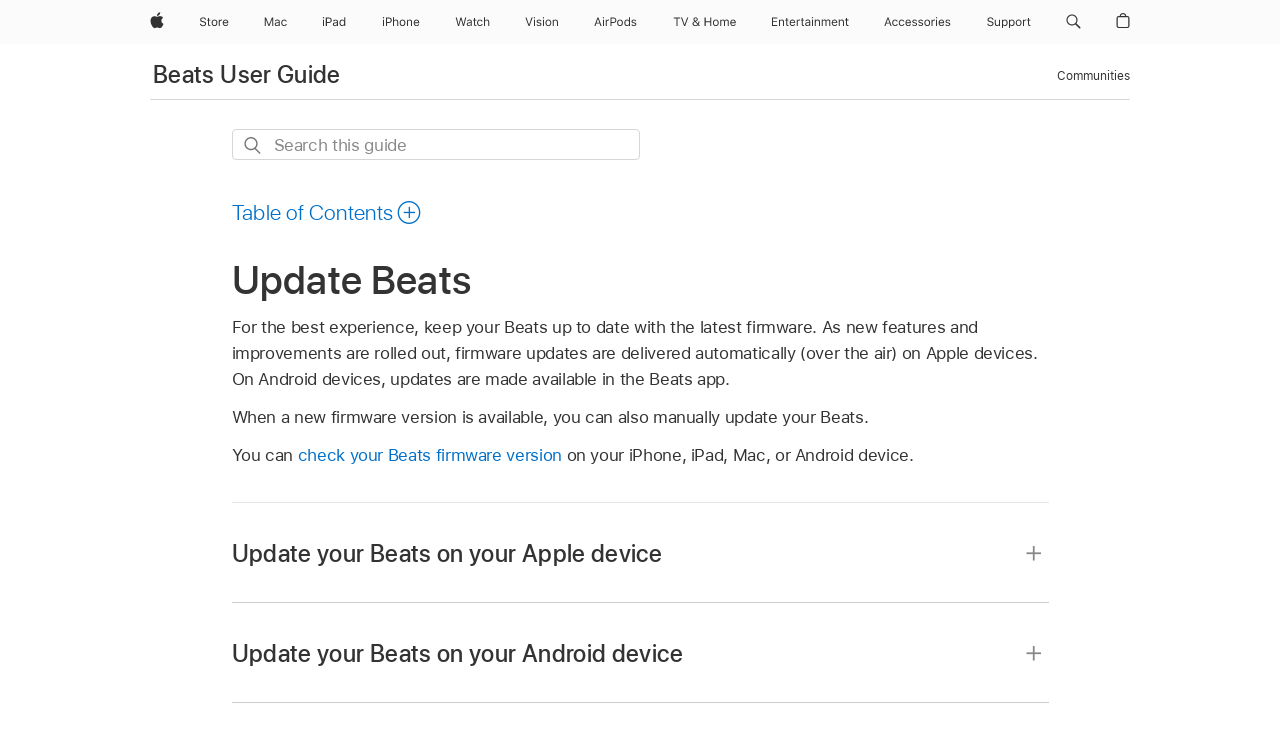

--- FILE ---
content_type: text/html;charset=utf-8
request_url: https://support.apple.com/guide/beats/update-beats-dev3381eab1b/web
body_size: 33980
content:

    
<!DOCTYPE html>
<html lang="en" prefix="og: http://ogp.me/ns#" dir=ltr>

<head>
	<meta name="viewport" content="width=device-width, initial-scale=1" />
	<meta http-equiv="content-type" content="text/html; charset=UTF-8" />
	<title lang="en">Update Beats - Apple Support</title>
	<link rel="dns-prefetch" href="https://www.apple.com/" />
	<link rel="preconnect" href="https://www.apple.com/" crossorigin />
	<link rel="canonical" href="https://support.apple.com/guide/beats/update-beats-dev3381eab1b/web" />
	<link rel="apple-touch-icon" href="/favicon.ico">
    <link rel="icon" type="image/png" href="/favicon.ico">
	
	
		<meta name="description" content="For the best experience, keep your Beats up to date with the latest firmware." />
		<meta property="og:url" content="https://support.apple.com/guide/beats/update-beats-dev3381eab1b/web" />
		<meta property="og:title" content="Update Beats" />
		<meta property="og:description" content="For the best experience, keep your Beats up to date with the latest firmware." />
		<meta property="og:site_name" content="Apple Support" />
		<meta property="og:locale" content="en_US" />
		<meta property="og:type" content="article" />
		<meta name="ac-gn-search-field[locale]" content="en_US" />
	

	
	
	
	
		<link rel="alternate" hreflang="en-ie" href="https://support.apple.com/en-ie/guide/beats/dev3381eab1b/web">
	
		<link rel="alternate" hreflang="ar-kw" href="https://support.apple.com/ar-kw/guide/beats/dev3381eab1b/web">
	
		<link rel="alternate" hreflang="en-il" href="https://support.apple.com/en-il/guide/beats/dev3381eab1b/web">
	
		<link rel="alternate" hreflang="ms-my" href="https://support.apple.com/ms-my/guide/beats/dev3381eab1b/web">
	
		<link rel="alternate" hreflang="en-in" href="https://support.apple.com/en-in/guide/beats/dev3381eab1b/web">
	
		<link rel="alternate" hreflang="en-ae" href="https://support.apple.com/en-ae/guide/beats/dev3381eab1b/web">
	
		<link rel="alternate" hreflang="en-za" href="https://support.apple.com/en-za/guide/beats/dev3381eab1b/web">
	
		<link rel="alternate" hreflang="ta-in" href="https://support.apple.com/ta-in/guide/beats/dev3381eab1b/web">
	
		<link rel="alternate" hreflang="no-no" href="https://support.apple.com/no-no/guide/beats/dev3381eab1b/web">
	
		<link rel="alternate" hreflang="en-al" href="https://support.apple.com/en-al/guide/beats/dev3381eab1b/web">
	
		<link rel="alternate" hreflang="en-is" href="https://support.apple.com/en-is/guide/beats/dev3381eab1b/web">
	
		<link rel="alternate" hreflang="el-gr" href="https://support.apple.com/el-gr/guide/beats/dev3381eab1b/web">
	
		<link rel="alternate" hreflang="en-am" href="https://support.apple.com/en-am/guide/beats/dev3381eab1b/web">
	
		<link rel="alternate" hreflang="nl-nl" href="https://support.apple.com/nl-nl/guide/beats/dev3381eab1b/web">
	
		<link rel="alternate" hreflang="en-au" href="https://support.apple.com/en-au/guide/beats/dev3381eab1b/web">
	
		<link rel="alternate" hreflang="en-az" href="https://support.apple.com/en-az/guide/beats/dev3381eab1b/web">
	
		<link rel="alternate" hreflang="or-in" href="https://support.apple.com/or-in/guide/beats/dev3381eab1b/web">
	
		<link rel="alternate" hreflang="hu-hu" href="https://support.apple.com/hu-hu/guide/beats/dev3381eab1b/web">
	
		<link rel="alternate" hreflang="ml-in" href="https://support.apple.com/ml-in/guide/beats/dev3381eab1b/web">
	
		<link rel="alternate" hreflang="en-jo" href="https://support.apple.com/en-jo/guide/beats/dev3381eab1b/web">
	
		<link rel="alternate" hreflang="en-bh" href="https://support.apple.com/en-bh/guide/beats/dev3381eab1b/web">
	
		<link rel="alternate" hreflang="es-cl" href="https://support.apple.com/es-cl/guide/beats/dev3381eab1b/web">
	
		<link rel="alternate" hreflang="fr-sn" href="https://support.apple.com/fr-sn/guide/beats/dev3381eab1b/web">
	
		<link rel="alternate" hreflang="fr-ca" href="https://support.apple.com/fr-ca/guide/beats/dev3381eab1b/web">
	
		<link rel="alternate" hreflang="es-co" href="https://support.apple.com/es-co/guide/beats/dev3381eab1b/web">
	
		<link rel="alternate" hreflang="pl-pl" href="https://support.apple.com/pl-pl/guide/beats/dev3381eab1b/web">
	
		<link rel="alternate" hreflang="en-bn" href="https://support.apple.com/en-bn/guide/beats/dev3381eab1b/web">
	
		<link rel="alternate" hreflang="pt-pt" href="https://support.apple.com/pt-pt/guide/beats/dev3381eab1b/web">
	
		<link rel="alternate" hreflang="en-sa" href="https://support.apple.com/en-sa/guide/beats/dev3381eab1b/web">
	
		<link rel="alternate" hreflang="fr-be" href="https://support.apple.com/fr-be/guide/beats/dev3381eab1b/web">
	
		<link rel="alternate" hreflang="ar-eg" href="https://support.apple.com/ar-eg/guide/beats/dev3381eab1b/web">
	
		<link rel="alternate" hreflang="en-bw" href="https://support.apple.com/en-bw/guide/beats/dev3381eab1b/web">
	
		<link rel="alternate" hreflang="en-sg" href="https://support.apple.com/en-sg/guide/beats/dev3381eab1b/web">
	
		<link rel="alternate" hreflang="en-by" href="https://support.apple.com/en-by/guide/beats/dev3381eab1b/web">
	
		<link rel="alternate" hreflang="en-ke" href="https://support.apple.com/en-ke/guide/beats/dev3381eab1b/web">
	
		<link rel="alternate" hreflang="hr-hr" href="https://support.apple.com/hr-hr/guide/beats/dev3381eab1b/web">
	
		<link rel="alternate" hreflang="en-om" href="https://support.apple.com/en-om/guide/beats/dev3381eab1b/web">
	
		<link rel="alternate" hreflang="en-ge" href="https://support.apple.com/en-ge/guide/beats/dev3381eab1b/web">
	
		<link rel="alternate" hreflang="zh-mo" href="https://support.apple.com/zh-mo/guide/beats/dev3381eab1b/web">
	
		<link rel="alternate" hreflang="de-at" href="https://support.apple.com/de-at/guide/beats/dev3381eab1b/web">
	
		<link rel="alternate" hreflang="en-gu" href="https://support.apple.com/en-gu/guide/beats/dev3381eab1b/web">
	
		<link rel="alternate" hreflang="en-gw" href="https://support.apple.com/en-gw/guide/beats/dev3381eab1b/web">
	
		<link rel="alternate" hreflang="fr-gn" href="https://support.apple.com/fr-gn/guide/beats/dev3381eab1b/web">
	
		<link rel="alternate" hreflang="fr-gq" href="https://support.apple.com/fr-gq/guide/beats/dev3381eab1b/web">
	
		<link rel="alternate" hreflang="cs-cz" href="https://support.apple.com/cs-cz/guide/beats/dev3381eab1b/web">
	
		<link rel="alternate" hreflang="en-ph" href="https://support.apple.com/en-ph/guide/beats/dev3381eab1b/web">
	
		<link rel="alternate" hreflang="zh-tw" href="https://support.apple.com/zh-tw/guide/beats/dev3381eab1b/web">
	
		<link rel="alternate" hreflang="en-hk" href="https://support.apple.com/en-hk/guide/beats/dev3381eab1b/web">
	
		<link rel="alternate" hreflang="ko-kr" href="https://support.apple.com/ko-kr/guide/beats/dev3381eab1b/web">
	
		<link rel="alternate" hreflang="sk-sk" href="https://support.apple.com/sk-sk/guide/beats/dev3381eab1b/web">
	
		<link rel="alternate" hreflang="ru-ru" href="https://support.apple.com/ru-ru/guide/beats/dev3381eab1b/web">
	
		<link rel="alternate" hreflang="ar-om" href="https://support.apple.com/ar-om/guide/beats/dev3381eab1b/web">
	
		<link rel="alternate" hreflang="en-qa" href="https://support.apple.com/en-qa/guide/beats/dev3381eab1b/web">
	
		<link rel="alternate" hreflang="sv-se" href="https://support.apple.com/sv-se/guide/beats/dev3381eab1b/web">
	
		<link rel="alternate" hreflang="mr-in" href="https://support.apple.com/mr-in/guide/beats/dev3381eab1b/web">
	
		<link rel="alternate" hreflang="da-dk" href="https://support.apple.com/da-dk/guide/beats/dev3381eab1b/web">
	
		<link rel="alternate" hreflang="uk-ua" href="https://support.apple.com/uk-ua/guide/beats/dev3381eab1b/web">
	
		<link rel="alternate" hreflang="en-us" href="https://support.apple.com/guide/beats/update-beats-dev3381eab1b/web">
	
		<link rel="alternate" hreflang="en-mk" href="https://support.apple.com/en-mk/guide/beats/dev3381eab1b/web">
	
		<link rel="alternate" hreflang="en-mn" href="https://support.apple.com/en-mn/guide/beats/dev3381eab1b/web">
	
		<link rel="alternate" hreflang="gu-in" href="https://support.apple.com/gu-in/guide/beats/dev3381eab1b/web">
	
		<link rel="alternate" hreflang="en-eg" href="https://support.apple.com/en-eg/guide/beats/dev3381eab1b/web">
	
		<link rel="alternate" hreflang="en-mo" href="https://support.apple.com/en-mo/guide/beats/dev3381eab1b/web">
	
		<link rel="alternate" hreflang="en-uz" href="https://support.apple.com/en-uz/guide/beats/dev3381eab1b/web">
	
		<link rel="alternate" hreflang="fr-ne" href="https://support.apple.com/fr-ne/guide/beats/dev3381eab1b/web">
	
		<link rel="alternate" hreflang="en-mt" href="https://support.apple.com/en-mt/guide/beats/dev3381eab1b/web">
	
		<link rel="alternate" hreflang="nl-be" href="https://support.apple.com/nl-be/guide/beats/dev3381eab1b/web">
	
		<link rel="alternate" hreflang="zh-cn" href="https://support.apple.com/zh-cn/guide/beats/dev3381eab1b/web">
	
		<link rel="alternate" hreflang="te-in" href="https://support.apple.com/te-in/guide/beats/dev3381eab1b/web">
	
		<link rel="alternate" hreflang="en-mz" href="https://support.apple.com/en-mz/guide/beats/dev3381eab1b/web">
	
		<link rel="alternate" hreflang="fr-ml" href="https://support.apple.com/fr-ml/guide/beats/dev3381eab1b/web">
	
		<link rel="alternate" hreflang="en-my" href="https://support.apple.com/en-my/guide/beats/dev3381eab1b/web">
	
		<link rel="alternate" hreflang="hi-in" href="https://support.apple.com/hi-in/guide/beats/dev3381eab1b/web">
	
		<link rel="alternate" hreflang="fr-mu" href="https://support.apple.com/fr-mu/guide/beats/dev3381eab1b/web">
	
		<link rel="alternate" hreflang="en-ng" href="https://support.apple.com/en-ng/guide/beats/dev3381eab1b/web">
	
		<link rel="alternate" hreflang="el-cy" href="https://support.apple.com/el-cy/guide/beats/dev3381eab1b/web">
	
		<link rel="alternate" hreflang="en-vn" href="https://support.apple.com/en-vn/guide/beats/dev3381eab1b/web">
	
		<link rel="alternate" hreflang="ja-jp" href="https://support.apple.com/ja-jp/guide/beats/dev3381eab1b/web">
	
		<link rel="alternate" hreflang="de-ch" href="https://support.apple.com/de-ch/guide/beats/dev3381eab1b/web">
	
		<link rel="alternate" hreflang="ar-qa" href="https://support.apple.com/ar-qa/guide/beats/dev3381eab1b/web">
	
		<link rel="alternate" hreflang="en-nz" href="https://support.apple.com/en-nz/guide/beats/dev3381eab1b/web">
	
		<link rel="alternate" hreflang="ro-ro" href="https://support.apple.com/ro-ro/guide/beats/dev3381eab1b/web">
	
		<link rel="alternate" hreflang="it-ch" href="https://support.apple.com/it-ch/guide/beats/dev3381eab1b/web">
	
		<link rel="alternate" hreflang="tr-tr" href="https://support.apple.com/tr-tr/guide/beats/dev3381eab1b/web">
	
		<link rel="alternate" hreflang="fr-fr" href="https://support.apple.com/fr-fr/guide/beats/dev3381eab1b/web">
	
		<link rel="alternate" hreflang="vi-vn" href="https://support.apple.com/vi-vn/guide/beats/dev3381eab1b/web">
	
		<link rel="alternate" hreflang="en-gb" href="https://support.apple.com/en-gb/guide/beats/dev3381eab1b/web">
	
		<link rel="alternate" hreflang="fi-fi" href="https://support.apple.com/fi-fi/guide/beats/dev3381eab1b/web">
	
		<link rel="alternate" hreflang="en-kg" href="https://support.apple.com/en-kg/guide/beats/dev3381eab1b/web">
	
		<link rel="alternate" hreflang="en-ca" href="https://support.apple.com/en-ca/guide/beats/dev3381eab1b/web">
	
		<link rel="alternate" hreflang="fr-tn" href="https://support.apple.com/fr-tn/guide/beats/dev3381eab1b/web">
	
		<link rel="alternate" hreflang="ar-ae" href="https://support.apple.com/ar-ae/guide/beats/dev3381eab1b/web">
	
		<link rel="alternate" hreflang="bn-in" href="https://support.apple.com/bn-in/guide/beats/dev3381eab1b/web">
	
		<link rel="alternate" hreflang="en-kw" href="https://support.apple.com/en-kw/guide/beats/dev3381eab1b/web">
	
		<link rel="alternate" hreflang="en-kz" href="https://support.apple.com/en-kz/guide/beats/dev3381eab1b/web">
	
		<link rel="alternate" hreflang="fr-cf" href="https://support.apple.com/fr-cf/guide/beats/dev3381eab1b/web">
	
		<link rel="alternate" hreflang="fr-ci" href="https://support.apple.com/fr-ci/guide/beats/dev3381eab1b/web">
	
		<link rel="alternate" hreflang="pa-in" href="https://support.apple.com/pa-in/guide/beats/dev3381eab1b/web">
	
		<link rel="alternate" hreflang="fr-ch" href="https://support.apple.com/fr-ch/guide/beats/dev3381eab1b/web">
	
		<link rel="alternate" hreflang="es-us" href="https://support.apple.com/es-us/guide/beats/dev3381eab1b/web">
	
		<link rel="alternate" hreflang="kn-in" href="https://support.apple.com/kn-in/guide/beats/dev3381eab1b/web">
	
		<link rel="alternate" hreflang="fr-cm" href="https://support.apple.com/fr-cm/guide/beats/dev3381eab1b/web">
	
		<link rel="alternate" hreflang="en-lb" href="https://support.apple.com/en-lb/guide/beats/dev3381eab1b/web">
	
		<link rel="alternate" hreflang="en-tj" href="https://support.apple.com/en-tj/guide/beats/dev3381eab1b/web">
	
		<link rel="alternate" hreflang="en-tm" href="https://support.apple.com/en-tm/guide/beats/dev3381eab1b/web">
	
		<link rel="alternate" hreflang="ar-sa" href="https://support.apple.com/ar-sa/guide/beats/dev3381eab1b/web">
	
		<link rel="alternate" hreflang="ca-es" href="https://support.apple.com/ca-es/guide/beats/dev3381eab1b/web">
	
		<link rel="alternate" hreflang="de-de" href="https://support.apple.com/de-de/guide/beats/dev3381eab1b/web">
	
		<link rel="alternate" hreflang="en-lk" href="https://support.apple.com/en-lk/guide/beats/dev3381eab1b/web">
	
		<link rel="alternate" hreflang="fr-ma" href="https://support.apple.com/fr-ma/guide/beats/dev3381eab1b/web">
	
		<link rel="alternate" hreflang="zh-hk" href="https://support.apple.com/zh-hk/guide/beats/dev3381eab1b/web">
	
		<link rel="alternate" hreflang="pt-br" href="https://support.apple.com/pt-br/guide/beats/dev3381eab1b/web">
	
		<link rel="alternate" hreflang="de-li" href="https://support.apple.com/de-li/guide/beats/dev3381eab1b/web">
	
		<link rel="alternate" hreflang="es-es" href="https://support.apple.com/es-es/guide/beats/dev3381eab1b/web">
	
		<link rel="alternate" hreflang="ar-bh" href="https://support.apple.com/ar-bh/guide/beats/dev3381eab1b/web">
	
		<link rel="alternate" hreflang="fr-mg" href="https://support.apple.com/fr-mg/guide/beats/dev3381eab1b/web">
	
		<link rel="alternate" hreflang="ar-jo" href="https://support.apple.com/ar-jo/guide/beats/dev3381eab1b/web">
	
		<link rel="alternate" hreflang="es-mx" href="https://support.apple.com/es-mx/guide/beats/dev3381eab1b/web">
	
		<link rel="alternate" hreflang="it-it" href="https://support.apple.com/it-it/guide/beats/dev3381eab1b/web">
	
		<link rel="alternate" hreflang="ur-in" href="https://support.apple.com/ur-in/guide/beats/dev3381eab1b/web">
	
		<link rel="alternate" hreflang="id-id" href="https://support.apple.com/id-id/guide/beats/dev3381eab1b/web">
	
		<link rel="alternate" hreflang="de-lu" href="https://support.apple.com/de-lu/guide/beats/dev3381eab1b/web">
	
		<link rel="alternate" hreflang="en-md" href="https://support.apple.com/en-md/guide/beats/dev3381eab1b/web">
	
		<link rel="alternate" hreflang="fr-lu" href="https://support.apple.com/fr-lu/guide/beats/dev3381eab1b/web">
	
		<link rel="alternate" hreflang="en-me" href="https://support.apple.com/en-me/guide/beats/dev3381eab1b/web">
	
		<link rel="alternate" hreflang="th-th" href="https://support.apple.com/th-th/guide/beats/dev3381eab1b/web">
	

		<link rel="preload" as="style" href="/clientside/build/apd-sasskit.built.css" onload="this.onload=null;this.rel='stylesheet'">
		<noscript>
			<link rel="stylesheet" href="/clientside/build/apd-sasskit.built.css" type="text/css" />
		</noscript>

		
			<link rel="preload" as="style" href="/clientside/build/app-apd.css" onload="this.onload=null;this.rel='stylesheet'">
			<noscript>
				<link rel="stylesheet" href="/clientside/build/app-apd.css" type="text/css" />
			</noscript>
    	

	
    <link rel="preload" as="style"
        href="//www.apple.com/wss/fonts?families=SF+Pro,v1:200,300,400,500,600|SF+Pro+Icons,v1"
        onload="this.onload=null;this.rel='stylesheet'">
    <noscript>
        <link rel="stylesheet" href="//www.apple.com/wss/fonts?families=SF+Pro,v1:200,300,400,500,600|SF+Pro+Icons,v1" type="text/css" />
    </noscript>


	<script>
 
    var _applemd = {
        page: {
            
            site_section: "kb",
            
            content_type: "bk",
            info_type: "",
            topics: "",
            in_house: "",
            locale: "en-us",
            
                content_template: "topic",
            
            friendly_content: {
                title: `Beats User Guide`,
                publish_date: "10012025",
                
                    topic_id:   "DEV3381EAB1B",
                    article_id        :   "BK_34AA927684AD73E5445F0E89624E3C24_DEV3381EAB1B",
                    product_version   :   "beats, 26",
                    os_version        :   ", 26",
                    article_version   :   "1"
                
            },
            
            
        },
        
            product: "beats"
        
    };
    const isMobilePlayer = /iPhone|iPod|Android/i.test(navigator.userAgent);
    

</script>

	
	<script>
		var data = {	
			showHelpFulfeedBack: true,
			id: "BK_34AA927684AD73E5445F0E89624E3C24_DEV3381EAB1B",
			locale: "en_US",
			podCookie: "us~en",
			source : "",
			isSecureEnv: false,
			dtmPageSource: "topic",
			domain: "support.apple.com",
			isNeighborJsEnabled: true,
            dtmPageName: "acs.pageload"
		}
		window.appState = JSON.stringify(data);
	</script>
	 
		<script src="/clientside/build/nn.js" type="text/javascript" charset="utf-8"></script>
<script>
    
     var neighborInitData = {
        appDataSchemaVersion: '1.0.0',
        webVitalDataThrottlingPercentage: 100,
        reportThrottledWebVitalDataTypes: ['system:dom-content-loaded', 'system:load', 'system:unfocus', 'system:focus', 'system:unload', 'system:page-hide', 'system:visibility-change-visible', 'system:visibility-change-hidden', 'system:event', 'app:load', 'app:unload', 'app:event'],
        trackMarcomSearch: true,
        trackSurvey: true,
        
        endpoint: 'https://supportmetrics.apple.com/content/services/stats'
    }
</script>

	



</head>


	<body dir="ltr" data-istaskopen="false" lang="en" class="ac-gn-current-support no-js AppleTopic apd-topic dark-mode-enabled" data-designversion="2" itemscope
		itemtype="https://schema.org/TechArticle">

    
	
		





		 <meta name="globalnav-store-key" content="S2A49YFKJF2JAT22K" />
<meta name="globalnav-search-field[name]" content="q" />
<meta name="globalnav-search-field[action]" content="https://support.apple.com/kb/index" />
<meta name="globalnav-search-field[src]" content="globalnav_support" />
<meta name="globalnav-search-field[type]" content="organic" />
<meta name="globalnav-search-field[page]" content="search" />
<meta name="globalnav-search-field[locale]" content="en_US" />
<meta name="globalnav-search-field[placeholder]" content="Search Support" />
<link
  rel="stylesheet"
  type="text/css"
  href="https://www.apple.com/api-www/global-elements/global-header/v1/assets/globalheader.css"
/>
<div id="globalheader" class="globalnav-scrim globalheader-light"><aside id="globalmessage-segment" lang="en-US" dir="ltr" class="globalmessage-segment"><ul data-strings="{&quot;view&quot;:&quot;{%STOREFRONT%} Store Home&quot;,&quot;segments&quot;:{&quot;smb&quot;:&quot;Business Store Home&quot;,&quot;eduInd&quot;:&quot;Education Store Home&quot;,&quot;other&quot;:&quot;Store Home&quot;},&quot;exit&quot;:&quot;Exit&quot;}" class="globalmessage-segment-content"></ul></aside><nav id="globalnav" lang="en-US" dir="ltr" aria-label="Global" data-analytics-element-engagement-start="globalnav:onFlyoutOpen" data-analytics-element-engagement-end="globalnav:onFlyoutClose" data-store-api="https://www.apple.com/[storefront]/shop/bag/status" data-analytics-activitymap-region-id="global nav" data-analytics-region="global nav" class="globalnav no-js   "><div class="globalnav-content"><div class="globalnav-item globalnav-menuback"><button aria-label="Main menu" class="globalnav-menuback-button"><span class="globalnav-chevron-icon"><svg height="48" viewBox="0 0 9 48" width="9" xmlns="http://www.w3.org/2000/svg"><path d="m1.5618 24.0621 6.5581-6.4238c.2368-.2319.2407-.6118.0088-.8486-.2324-.2373-.6123-.2407-.8486-.0088l-7 6.8569c-.1157.1138-.1807.2695-.1802.4316.001.1621.0674.3174.1846.4297l7 6.7241c.1162.1118.2661.1675.4155.1675.1577 0 .3149-.062.4326-.1846.2295-.2388.2222-.6187-.0171-.8481z"></path></svg></span></button></div><ul id="globalnav-list" class="globalnav-list"><li data-analytics-element-engagement="globalnav hover - apple" class="
				globalnav-item
				globalnav-item-apple
				
				
			"><a href="https://www.apple.com/" data-globalnav-item-name="apple" data-analytics-title="apple home" aria-label="Apple" class="globalnav-link globalnav-link-apple"><span class="globalnav-image-regular globalnav-link-image"><svg height="44" viewBox="0 0 14 44" width="14" xmlns="http://www.w3.org/2000/svg"><path d="m13.0729 17.6825a3.61 3.61 0 0 0 -1.7248 3.0365 3.5132 3.5132 0 0 0 2.1379 3.2223 8.394 8.394 0 0 1 -1.0948 2.2618c-.6816.9812-1.3943 1.9623-2.4787 1.9623s-1.3633-.63-2.613-.63c-1.2187 0-1.6525.6507-2.644.6507s-1.6834-.9089-2.4787-2.0243a9.7842 9.7842 0 0 1 -1.6628-5.2776c0-3.0984 2.014-4.7405 3.9969-4.7405 1.0535 0 1.9314.6919 2.5924.6919.63 0 1.6112-.7333 2.8092-.7333a3.7579 3.7579 0 0 1 3.1604 1.5802zm-3.7284-2.8918a3.5615 3.5615 0 0 0 .8469-2.22 1.5353 1.5353 0 0 0 -.031-.32 3.5686 3.5686 0 0 0 -2.3445 1.2084 3.4629 3.4629 0 0 0 -.8779 2.1585 1.419 1.419 0 0 0 .031.2892 1.19 1.19 0 0 0 .2169.0207 3.0935 3.0935 0 0 0 2.1586-1.1368z"></path></svg></span><span class="globalnav-image-compact globalnav-link-image"><svg height="48" viewBox="0 0 17 48" width="17" xmlns="http://www.w3.org/2000/svg"><path d="m15.5752 19.0792a4.2055 4.2055 0 0 0 -2.01 3.5376 4.0931 4.0931 0 0 0 2.4908 3.7542 9.7779 9.7779 0 0 1 -1.2755 2.6351c-.7941 1.1431-1.6244 2.2862-2.8878 2.2862s-1.5883-.734-3.0443-.734c-1.42 0-1.9252.7581-3.08.7581s-1.9611-1.0589-2.8876-2.3584a11.3987 11.3987 0 0 1 -1.9373-6.1487c0-3.61 2.3464-5.523 4.6566-5.523 1.2274 0 2.25.8062 3.02.8062.734 0 1.8771-.8543 3.2729-.8543a4.3778 4.3778 0 0 1 3.6822 1.841zm-6.8586-2.0456a1.3865 1.3865 0 0 1 -.2527-.024 1.6557 1.6557 0 0 1 -.0361-.337 4.0341 4.0341 0 0 1 1.0228-2.5148 4.1571 4.1571 0 0 1 2.7314-1.4078 1.7815 1.7815 0 0 1 .0361.373 4.1487 4.1487 0 0 1 -.9867 2.587 3.6039 3.6039 0 0 1 -2.5148 1.3236z"></path></svg></span><span class="globalnav-link-text">Apple</span></a></li><li data-topnav-flyout-item="menu" data-topnav-flyout-label="Menu" role="none" class="globalnav-item globalnav-menu"><div data-topnav-flyout="menu" class="globalnav-flyout"><div class="globalnav-menu-list"><div data-analytics-element-engagement="globalnav hover - store" class="
				globalnav-item
				globalnav-item-store
				globalnav-item-menu
				
			"><ul role="none" class="globalnav-submenu-trigger-group"><li class="globalnav-submenu-trigger-item"><a href="https://www.apple.com/us/shop/goto/store" data-globalnav-item-name="store" data-topnav-flyout-trigger-compact="true" data-analytics-title="store" data-analytics-element-engagement="hover - store" aria-label="Store" class="globalnav-link globalnav-submenu-trigger-link globalnav-link-store"><span class="globalnav-link-text-container"><span class="globalnav-image-regular globalnav-link-image"><svg height="44" viewBox="0 0 30 44" width="30" xmlns="http://www.w3.org/2000/svg"><path d="m26.5679 20.4629c1.002 0 1.67.738 1.693 1.857h-3.48c.076-1.119.779-1.857 1.787-1.857zm2.754 2.672v-.387c0-1.963-1.037-3.176-2.742-3.176-1.735 0-2.848 1.289-2.848 3.276 0 1.998 1.096 3.263 2.848 3.263 1.383 0 2.367-.668 2.66-1.746h-1.008c-.264.557-.814.856-1.629.856-1.072 0-1.769-.791-1.822-2.039v-.047zm-9.547-3.451h.96v.937h.094c.188-.615.914-1.049 1.752-1.049.164 0 .375.012.504.03v1.007c-.082-.023-.445-.058-.644-.058-.961 0-1.659 1.098-1.659 1.535v3.914h-1.007zm-4.27 5.519c-1.195 0-1.869-.867-1.869-2.361 0-1.5.674-2.361 1.869-2.361 1.196 0 1.87.861 1.87 2.361 0 1.494-.674 2.361-1.87 2.361zm0-5.631c-1.798 0-2.912 1.237-2.912 3.27 0 2.027 1.114 3.269 2.912 3.269 1.799 0 2.913-1.242 2.913-3.269 0-2.033-1.114-3.27-2.913-3.27zm-5.478-1.475v1.635h1.407v.843h-1.407v3.575c0 .744.282 1.06.938 1.06.182 0 .281-.006.469-.023v.849c-.199.035-.393.059-.592.059-1.301 0-1.822-.481-1.822-1.688v-3.832h-1.02v-.843h1.02v-1.635zm-8.103 5.694c.129.885.973 1.447 2.174 1.447 1.137 0 1.975-.615 1.975-1.453 0-.72-.527-1.177-1.693-1.47l-1.084-.282c-1.53-.386-2.192-1.078-2.192-2.279 0-1.436 1.201-2.408 2.988-2.408 1.635 0 2.854.972 2.942 2.338h-1.061c-.146-.867-.861-1.383-1.916-1.383-1.125 0-1.869.562-1.869 1.418 0 .662.463 1.043 1.629 1.342l.885.234c1.752.439 2.455 1.119 2.455 2.361 0 1.553-1.225 2.543-3.158 2.543-1.793 0-3.03-.949-3.141-2.408z"></path></svg></span><span class="globalnav-link-text">Store</span></span></a></li></ul></div><div data-analytics-element-engagement="globalnav hover - mac" class="
				globalnav-item
				globalnav-item-mac
				globalnav-item-menu
				
			"><ul role="none" class="globalnav-submenu-trigger-group"><li class="globalnav-submenu-trigger-item"><a href="https://www.apple.com/mac/" data-globalnav-item-name="mac" data-topnav-flyout-trigger-compact="true" data-analytics-title="mac" data-analytics-element-engagement="hover - mac" aria-label="Mac" class="globalnav-link globalnav-submenu-trigger-link globalnav-link-mac"><span class="globalnav-link-text-container"><span class="globalnav-image-regular globalnav-link-image"><svg height="44" viewBox="0 0 23 44" width="23" xmlns="http://www.w3.org/2000/svg"><path d="m8.1558 25.9987v-6.457h-.0703l-2.666 6.457h-.8907l-2.666-6.457h-.0703v6.457h-.9844v-8.4551h1.2246l2.8945 7.0547h.0938l2.8945-7.0547h1.2246v8.4551zm2.5166-1.7696c0-1.1309.832-1.7812 2.3027-1.8691l1.8223-.1113v-.5742c0-.7793-.4863-1.207-1.4297-1.207-.7559 0-1.2832.2871-1.4238.7852h-1.0195c.1348-1.0137 1.1309-1.6816 2.4785-1.6816 1.541 0 2.4023.791 2.4023 2.1035v4.3242h-.9609v-.9318h-.0938c-.4102.6738-1.1016 1.043-1.9453 1.043-1.2246 0-2.1328-.7266-2.1328-1.8809zm4.125-.5859v-.5801l-1.6992.1113c-.9609.0645-1.3828.3984-1.3828 1.0312 0 .6445.5449 1.0195 1.2773 1.0195 1.0371.0001 1.8047-.6796 1.8047-1.5819zm6.958-2.0273c-.1641-.627-.7207-1.1367-1.6289-1.1367-1.1367 0-1.8516.9082-1.8516 2.3379 0 1.459.7266 2.3848 1.8516 2.3848.8496 0 1.4414-.3926 1.6289-1.1074h1.0195c-.1816 1.1602-1.125 2.0156-2.6426 2.0156-1.7695 0-2.9004-1.2832-2.9004-3.293 0-1.9688 1.125-3.2461 2.8945-3.2461 1.5352 0 2.4727.9199 2.6484 2.0449z"></path></svg></span><span class="globalnav-link-text">Mac</span></span></a></li></ul></div><div data-analytics-element-engagement="globalnav hover - ipad" class="
				globalnav-item
				globalnav-item-ipad
				globalnav-item-menu
				
			"><ul role="none" class="globalnav-submenu-trigger-group"><li class="globalnav-submenu-trigger-item"><a href="https://www.apple.com/ipad/" data-globalnav-item-name="ipad" data-topnav-flyout-trigger-compact="true" data-analytics-title="ipad" data-analytics-element-engagement="hover - ipad" aria-label="iPad" class="globalnav-link globalnav-submenu-trigger-link globalnav-link-ipad"><span class="globalnav-link-text-container"><span class="globalnav-image-regular globalnav-link-image"><svg height="44" viewBox="0 0 24 44" width="24" xmlns="http://www.w3.org/2000/svg"><path d="m14.9575 23.7002c0 .902-.768 1.582-1.805 1.582-.732 0-1.277-.375-1.277-1.02 0-.632.422-.966 1.383-1.031l1.699-.111zm-1.395-4.072c-1.347 0-2.343.668-2.478 1.681h1.019c.141-.498.668-.785 1.424-.785.944 0 1.43.428 1.43 1.207v.574l-1.822.112c-1.471.088-2.303.738-2.303 1.869 0 1.154.908 1.881 2.133 1.881.844 0 1.535-.369 1.945-1.043h.094v.931h.961v-4.324c0-1.312-.862-2.103-2.403-2.103zm6.769 5.575c-1.155 0-1.846-.885-1.846-2.361 0-1.471.697-2.362 1.846-2.362 1.142 0 1.857.914 1.857 2.362 0 1.459-.709 2.361-1.857 2.361zm1.834-8.027v3.503h-.088c-.358-.691-1.102-1.107-1.981-1.107-1.605 0-2.654 1.289-2.654 3.27 0 1.986 1.037 3.269 2.654 3.269.873 0 1.623-.416 2.022-1.119h.093v1.008h.961v-8.824zm-15.394 4.869h-1.863v-3.563h1.863c1.225 0 1.899.639 1.899 1.799 0 1.119-.697 1.764-1.899 1.764zm.276-4.5h-3.194v8.455h1.055v-3.018h2.127c1.588 0 2.719-1.119 2.719-2.701 0-1.611-1.108-2.736-2.707-2.736zm-6.064 8.454h1.008v-6.316h-1.008zm-.199-8.237c0-.387.316-.704.703-.704s.703.317.703.704c0 .386-.316.703-.703.703s-.703-.317-.703-.703z"></path></svg></span><span class="globalnav-link-text">iPad</span></span></a></li></ul></div><div data-analytics-element-engagement="globalnav hover - iphone" class="
				globalnav-item
				globalnav-item-iphone
				globalnav-item-menu
				
			"><ul role="none" class="globalnav-submenu-trigger-group"><li class="globalnav-submenu-trigger-item"><a href="https://www.apple.com/iphone/" data-globalnav-item-name="iphone" data-topnav-flyout-trigger-compact="true" data-analytics-title="iphone" data-analytics-element-engagement="hover - iphone" aria-label="iPhone" class="globalnav-link globalnav-submenu-trigger-link globalnav-link-iphone"><span class="globalnav-link-text-container"><span class="globalnav-image-regular globalnav-link-image"><svg height="44" viewBox="0 0 38 44" width="38" xmlns="http://www.w3.org/2000/svg"><path d="m32.7129 22.3203h3.48c-.023-1.119-.691-1.857-1.693-1.857-1.008 0-1.711.738-1.787 1.857zm4.459 2.045c-.293 1.078-1.277 1.746-2.66 1.746-1.752 0-2.848-1.266-2.848-3.264 0-1.986 1.113-3.275 2.848-3.275 1.705 0 2.742 1.213 2.742 3.176v.386h-4.541v.047c.053 1.248.75 2.039 1.822 2.039.815 0 1.366-.298 1.629-.855zm-12.282-4.682h.961v.996h.094c.316-.697.932-1.107 1.898-1.107 1.418 0 2.209.838 2.209 2.338v4.09h-1.007v-3.844c0-1.137-.481-1.676-1.489-1.676s-1.658.674-1.658 1.781v3.739h-1.008zm-2.499 3.158c0-1.5-.674-2.361-1.869-2.361-1.196 0-1.87.861-1.87 2.361 0 1.495.674 2.362 1.87 2.362 1.195 0 1.869-.867 1.869-2.362zm-4.782 0c0-2.033 1.114-3.269 2.913-3.269 1.798 0 2.912 1.236 2.912 3.269 0 2.028-1.114 3.27-2.912 3.27-1.799 0-2.913-1.242-2.913-3.27zm-6.636-5.666h1.008v3.504h.093c.317-.697.979-1.107 1.946-1.107 1.336 0 2.179.855 2.179 2.338v4.09h-1.007v-3.844c0-1.119-.504-1.676-1.459-1.676-1.131 0-1.752.715-1.752 1.781v3.739h-1.008zm-6.015 4.87h1.863c1.202 0 1.899-.645 1.899-1.764 0-1.16-.674-1.799-1.899-1.799h-1.863zm2.139-4.5c1.599 0 2.707 1.125 2.707 2.736 0 1.582-1.131 2.701-2.719 2.701h-2.127v3.018h-1.055v-8.455zm-6.114 8.454h1.008v-6.316h-1.008zm-.2-8.238c0-.386.317-.703.703-.703.387 0 .704.317.704.703 0 .387-.317.704-.704.704-.386 0-.703-.317-.703-.704z"></path></svg></span><span class="globalnav-link-text">iPhone</span></span></a></li></ul></div><div data-analytics-element-engagement="globalnav hover - watch" class="
				globalnav-item
				globalnav-item-watch
				globalnav-item-menu
				
			"><ul role="none" class="globalnav-submenu-trigger-group"><li class="globalnav-submenu-trigger-item"><a href="https://www.apple.com/watch/" data-globalnav-item-name="watch" data-topnav-flyout-trigger-compact="true" data-analytics-title="watch" data-analytics-element-engagement="hover - watch" aria-label="Watch" class="globalnav-link globalnav-submenu-trigger-link globalnav-link-watch"><span class="globalnav-link-text-container"><span class="globalnav-image-regular globalnav-link-image"><svg height="44" viewBox="0 0 35 44" width="35" xmlns="http://www.w3.org/2000/svg"><path d="m28.9819 17.1758h1.008v3.504h.094c.316-.697.978-1.108 1.945-1.108 1.336 0 2.18.856 2.18 2.338v4.09h-1.008v-3.844c0-1.119-.504-1.675-1.459-1.675-1.131 0-1.752.715-1.752 1.781v3.738h-1.008zm-2.42 4.441c-.164-.627-.721-1.136-1.629-1.136-1.137 0-1.852.908-1.852 2.338 0 1.459.727 2.384 1.852 2.384.849 0 1.441-.392 1.629-1.107h1.019c-.182 1.16-1.125 2.016-2.642 2.016-1.77 0-2.901-1.284-2.901-3.293 0-1.969 1.125-3.247 2.895-3.247 1.535 0 2.472.92 2.648 2.045zm-6.533-3.568v1.635h1.407v.844h-1.407v3.574c0 .744.282 1.06.938 1.06.182 0 .281-.006.469-.023v.85c-.2.035-.393.058-.592.058-1.301 0-1.822-.48-1.822-1.687v-3.832h-1.02v-.844h1.02v-1.635zm-4.2 5.596v-.58l-1.699.111c-.961.064-1.383.398-1.383 1.031 0 .645.545 1.02 1.277 1.02 1.038 0 1.805-.68 1.805-1.582zm-4.125.586c0-1.131.832-1.782 2.303-1.869l1.822-.112v-.574c0-.779-.486-1.207-1.43-1.207-.755 0-1.283.287-1.423.785h-1.02c.135-1.014 1.131-1.682 2.479-1.682 1.541 0 2.402.792 2.402 2.104v4.324h-.961v-.931h-.094c-.41.673-1.101 1.043-1.945 1.043-1.225 0-2.133-.727-2.133-1.881zm-7.684 1.769h-.996l-2.303-8.455h1.101l1.682 6.873h.07l1.893-6.873h1.066l1.893 6.873h.07l1.682-6.873h1.101l-2.302 8.455h-.996l-1.946-6.674h-.07z"></path></svg></span><span class="globalnav-link-text">Watch</span></span></a></li></ul></div><div data-analytics-element-engagement="globalnav hover - vision" class="
				globalnav-item
				globalnav-item-vision
				globalnav-item-menu
				
			"><ul role="none" class="globalnav-submenu-trigger-group"><li class="globalnav-submenu-trigger-item"><a href="https://www.apple.com/apple-vision-pro/" data-globalnav-item-name="vision" data-topnav-flyout-trigger-compact="true" data-analytics-title="vision" data-analytics-element-engagement="hover - vision" aria-label="Vision" class="globalnav-link globalnav-submenu-trigger-link globalnav-link-vision"><span class="globalnav-link-text-container"><span class="globalnav-image-regular globalnav-link-image"><svg xmlns="http://www.w3.org/2000/svg" width="34" height="44" viewBox="0 0 34 44"><path d="m.4043,17.5449h1.1074l2.4844,7.0898h.0938l2.4844-7.0898h1.1074l-3.1172,8.4551h-1.043L.4043,17.5449Zm8.3467.2168c0-.3867.3164-.7031.7031-.7031s.7031.3164.7031.7031-.3164.7031-.7031.7031-.7031-.3164-.7031-.7031Zm.1875,1.9219h1.0195v6.3164h-1.0195v-6.3164Zm2.499,4.7051h1.043c.1699.5273.6738.873,1.4824.873.8496,0,1.4531-.4043,1.4531-.9785v-.0117c0-.4277-.3223-.7266-1.1016-.9141l-.9785-.2344c-1.1836-.2812-1.7168-.7969-1.7168-1.7051v-.0059c0-1.0488,1.0078-1.8398,2.3496-1.8398,1.3242,0,2.2441.6621,2.3848,1.6934h-1.002c-.1348-.498-.627-.8438-1.3887-.8438-.75,0-1.3008.3867-1.3008.9434v.0117c0,.4277.3164.6973,1.0605.8789l.9727.2344c1.1895.2871,1.7637.8027,1.7637,1.7051v.0117c0,1.125-1.0957,1.9043-2.5312,1.9043-1.4062,0-2.373-.6797-2.4902-1.7227Zm6.3203-6.627c0-.3867.3164-.7031.7031-.7031s.7031.3164.7031.7031-.3164.7031-.7031.7031-.7031-.3164-.7031-.7031Zm.1875,1.9219h1.0195v6.3164h-1.0195v-6.3164Zm2.5049,3.1641v-.0117c0-2.0273,1.1133-3.2637,2.9121-3.2637s2.9121,1.2363,2.9121,3.2637v.0117c0,2.0215-1.1133,3.2637-2.9121,3.2637s-2.9121-1.2422-2.9121-3.2637Zm4.7812,0v-.0117c0-1.4941-.6738-2.3613-1.8691-2.3613s-1.8691.8672-1.8691,2.3613v.0117c0,1.4883.6738,2.3613,1.8691,2.3613s1.8691-.873,1.8691-2.3613Zm2.5049-3.1641h1.0195v.9492h.0938c.3164-.668.9082-1.0605,1.8398-1.0605,1.418,0,2.209.8379,2.209,2.3379v4.0898h-1.0195v-3.8438c0-1.1367-.4688-1.6816-1.4766-1.6816s-1.6465.6797-1.6465,1.7871v3.7383h-1.0195v-6.3164Z"></path></svg>
</span><span class="globalnav-link-text">Vision</span></span></a></li></ul></div><div data-analytics-element-engagement="globalnav hover - airpods" class="
				globalnav-item
				globalnav-item-airpods
				globalnav-item-menu
				
			"><ul role="none" class="globalnav-submenu-trigger-group"><li class="globalnav-submenu-trigger-item"><a href="https://www.apple.com/airpods/" data-globalnav-item-name="airpods" data-topnav-flyout-trigger-compact="true" data-analytics-title="airpods" data-analytics-element-engagement="hover - airpods" aria-label="AirPods" class="globalnav-link globalnav-submenu-trigger-link globalnav-link-airpods"><span class="globalnav-link-text-container"><span class="globalnav-image-regular globalnav-link-image"><svg height="44" viewBox="0 0 43 44" width="43" xmlns="http://www.w3.org/2000/svg"><path d="m11.7153 19.6836h.961v.937h.094c.187-.615.914-1.048 1.752-1.048.164 0 .375.011.504.029v1.008c-.082-.024-.446-.059-.645-.059-.961 0-1.658.645-1.658 1.535v3.914h-1.008zm28.135-.111c1.324 0 2.244.656 2.379 1.693h-.996c-.135-.504-.627-.838-1.389-.838-.75 0-1.336.381-1.336.943 0 .434.352.704 1.096.885l.973.235c1.189.287 1.763.802 1.763 1.711 0 1.13-1.095 1.91-2.531 1.91-1.406 0-2.373-.674-2.484-1.723h1.037c.17.533.674.873 1.482.873.85 0 1.459-.404 1.459-.984 0-.434-.328-.727-1.002-.891l-1.084-.264c-1.183-.287-1.722-.796-1.722-1.71 0-1.049 1.013-1.84 2.355-1.84zm-6.665 5.631c-1.155 0-1.846-.885-1.846-2.362 0-1.471.697-2.361 1.846-2.361 1.142 0 1.857.914 1.857 2.361 0 1.459-.709 2.362-1.857 2.362zm1.834-8.028v3.504h-.088c-.358-.691-1.102-1.107-1.981-1.107-1.605 0-2.654 1.289-2.654 3.269 0 1.987 1.037 3.27 2.654 3.27.873 0 1.623-.416 2.022-1.119h.094v1.007h.961v-8.824zm-9.001 8.028c-1.195 0-1.869-.868-1.869-2.362 0-1.5.674-2.361 1.869-2.361 1.196 0 1.869.861 1.869 2.361 0 1.494-.673 2.362-1.869 2.362zm0-5.631c-1.799 0-2.912 1.236-2.912 3.269 0 2.028 1.113 3.27 2.912 3.27s2.912-1.242 2.912-3.27c0-2.033-1.113-3.269-2.912-3.269zm-17.071 6.427h1.008v-6.316h-1.008zm-.199-8.238c0-.387.317-.703.703-.703.387 0 .703.316.703.703s-.316.703-.703.703c-.386 0-.703-.316-.703-.703zm-6.137 4.922 1.324-3.773h.093l1.325 3.773zm1.892-5.139h-1.043l-3.117 8.455h1.107l.85-2.42h3.363l.85 2.42h1.107zm14.868 4.5h-1.864v-3.562h1.864c1.224 0 1.898.639 1.898 1.799 0 1.119-.697 1.763-1.898 1.763zm.275-4.5h-3.193v8.455h1.054v-3.017h2.127c1.588 0 2.719-1.119 2.719-2.701 0-1.612-1.107-2.737-2.707-2.737z"></path></svg></span><span class="globalnav-link-text">AirPods</span></span></a></li></ul></div><div data-analytics-element-engagement="globalnav hover - tv-home" class="
				globalnav-item
				globalnav-item-tv-home
				globalnav-item-menu
				
			"><ul role="none" class="globalnav-submenu-trigger-group"><li class="globalnav-submenu-trigger-item"><a href="https://www.apple.com/tv-home/" data-globalnav-item-name="tv-home" data-topnav-flyout-trigger-compact="true" data-analytics-title="tv &amp; home" data-analytics-element-engagement="hover - tv &amp; home" aria-label="TV and Home" class="globalnav-link globalnav-submenu-trigger-link globalnav-link-tv-home"><span class="globalnav-link-text-container"><span class="globalnav-image-regular globalnav-link-image"><svg height="44" viewBox="0 0 65 44" width="65" xmlns="http://www.w3.org/2000/svg"><path d="m4.3755 26v-7.5059h-2.7246v-.9492h6.5039v.9492h-2.7246v7.5059zm7.7314 0-3.1172-8.4551h1.1074l2.4844 7.0898h.0938l2.4844-7.0898h1.1074l-3.1172 8.4551zm13.981-.8438c-.7207.6328-1.7109 1.002-2.7363 1.002-1.6816 0-2.8594-.9961-2.8594-2.4141 0-1.002.5449-1.7637 1.6758-2.3613.0762-.0352.2344-.1172.3281-.1641-.7793-.8203-1.0605-1.3652-1.0605-1.9805 0-1.084.9199-1.8926 2.1562-1.8926 1.248 0 2.1562.7969 2.1562 1.9043 0 .8672-.5215 1.5-1.8281 2.1855l2.1152 2.2734c.2637-.5273.3984-1.2188.3984-2.2734v-.1465h.9844v.1523c0 1.3125-.2344 2.2676-.6973 2.9824l1.4708 1.5764h-1.3242zm-4.541-1.4824c0 .9492.7676 1.5938 1.8984 1.5938.7676 0 1.5586-.3047 2.0215-.791l-2.3906-2.6133c-.0645.0234-.2168.0996-.2988.1406-.8145.4219-1.2305 1.0078-1.2305 1.6699zm3.2109-4.3886c0-.6562-.4746-1.1016-1.1602-1.1016-.6738 0-1.1543.457-1.1543 1.1133 0 .4688.2402.8789.9082 1.541 1.0313-.5274 1.4063-.9492 1.4063-1.5527zm13.5176 6.7148v-3.8496h-4.6406v3.8496h-1.0547v-8.4551h1.0547v3.6562h4.6406v-3.6562h1.0547v8.4551zm2.6455-3.1582c0-2.0332 1.1133-3.2695 2.9121-3.2695s2.9121 1.2363 2.9121 3.2695c0 2.0273-1.1133 3.2695-2.9121 3.2695s-2.9121-1.2422-2.9121-3.2695zm4.7812 0c0-1.5-.6738-2.3613-1.8691-2.3613s-1.8691.8613-1.8691 2.3613c0 1.4941.6738 2.3613 1.8691 2.3613s1.8691-.8672 1.8691-2.3613zm2.5054-3.1582h.9609v.9961h.0938c.2871-.7031.9199-1.1074 1.7637-1.1074.8555 0 1.4531.4512 1.7461 1.1074h.0938c.3398-.668 1.0605-1.1074 1.9336-1.1074 1.2891 0 2.0098.7383 2.0098 2.0625v4.3652h-1.0078v-4.1309c0-.9316-.4395-1.3887-1.3301-1.3887-.8789 0-1.4648.6562-1.4648 1.459v4.0606h-1.0078v-4.2891c0-.75-.5215-1.2305-1.3184-1.2305-.8262 0-1.4648.7148-1.4648 1.6055v3.9141h-1.0078v-6.3164zm15.5127 4.6816c-.293 1.0781-1.2773 1.7461-2.6602 1.7461-1.752 0-2.8477-1.2656-2.8477-3.2637 0-1.9863 1.1133-3.2754 2.8477-3.2754 1.7051 0 2.7422 1.2129 2.7422 3.1758v.3867h-4.541v.0469c.0527 1.248.75 2.0391 1.8223 2.0391.8145 0 1.3652-.2988 1.6289-.8555zm-4.459-2.0449h3.4805c-.0234-1.1191-.6914-1.8574-1.6934-1.8574-1.0078 0-1.7109.7383-1.7871 1.8574z"></path></svg></span><span class="globalnav-link-text">TV &amp; Home</span></span></a></li></ul></div><div data-analytics-element-engagement="globalnav hover - entertainment" class="
				globalnav-item
				globalnav-item-entertainment
				globalnav-item-menu
				
			"><ul role="none" class="globalnav-submenu-trigger-group"><li class="globalnav-submenu-trigger-item"><a href="https://www.apple.com/entertainment/" data-globalnav-item-name="entertainment" data-topnav-flyout-trigger-compact="true" data-analytics-title="entertainment" data-analytics-element-engagement="hover - entertainment" aria-label="Entertainment" class="globalnav-link globalnav-submenu-trigger-link globalnav-link-entertainment"><span class="globalnav-link-text-container"><span class="globalnav-image-regular globalnav-link-image"><svg xmlns="http://www.w3.org/2000/svg" viewBox="0 0 77 44" width="77" height="44"><path d="m0 17.4863h5.2383v.9492h-4.1836v2.7129h3.9668v.9375h-3.9668v2.9062h4.1836v.9492h-5.2383zm6.8994 2.1387h1.0195v.9492h.0938c.3164-.668.9082-1.0605 1.8398-1.0605 1.418 0 2.209.8379 2.209 2.3379v4.0898h-1.0195v-3.8438c0-1.1367-.4688-1.6816-1.4766-1.6816s-1.6465.6797-1.6465 1.7871v3.7383h-1.0195zm7.2803 4.6758v-3.832h-.9961v-.8438h.9961v-1.6348h1.0547v1.6348h1.3828v.8438h-1.3828v3.5742c0 .7441.2578 1.043.9141 1.043.1816 0 .2812-.0059.4688-.0234v.8672c-.1992.0352-.3926.0586-.5918.0586-1.3009-.0001-1.8458-.4806-1.8458-1.6876zm3.4365-1.4942v-.0059c0-1.9512 1.1133-3.2871 2.8301-3.2871s2.7598 1.2773 2.7598 3.1641v.3984h-4.5469c.0293 1.3066.75 2.0684 1.875 2.0684.8555 0 1.3828-.4043 1.5527-.7852l.0234-.0527h1.0195l-.0117.0469c-.2168.8555-1.1191 1.6992-2.6074 1.6992-1.8046 0-2.8945-1.2656-2.8945-3.2461zm1.0606-.5449h3.4922c-.1055-1.248-.7969-1.8398-1.7285-1.8398-.9376 0-1.6524.6386-1.7637 1.8398zm5.9912-2.6367h1.0195v.9375h.0938c.2402-.6621.832-1.0488 1.6875-1.0488.1934 0 .4102.0234.5098.041v.9902c-.2109-.0352-.4043-.0586-.627-.0586-.9727 0-1.6641.6152-1.6641 1.541v3.9141h-1.0195zm4.9658 4.6758v-3.832h-.9961v-.8438h.9961v-1.6348h1.0547v1.6348h1.3828v.8438h-1.3828v3.5742c0 .7441.2578 1.043.9141 1.043.1816 0 .2812-.0059.4688-.0234v.8672c-.1992.0352-.3926.0586-.5918.0586-1.3009-.0001-1.8458-.4806-1.8458-1.6876zm3.4658-.1231v-.0117c0-1.125.832-1.7754 2.3027-1.8633l1.8105-.1113v-.5742c0-.7793-.4746-1.2012-1.418-1.2012-.7559 0-1.2539.2812-1.418.7734l-.0059.0176h-1.0195l.0059-.0352c.1641-.9902 1.125-1.6582 2.4727-1.6582 1.541 0 2.4023.791 2.4023 2.1035v4.3242h-1.0195v-.9316h-.0938c-.3984.6738-1.0605 1.043-1.9102 1.043-1.201 0-2.1092-.7265-2.1092-1.875zm2.3203.9903c1.0371 0 1.793-.6797 1.793-1.582v-.5742l-1.6875.1055c-.9609.0586-1.3828.3984-1.3828 1.0254v.0117c0 .6386.5449 1.0136 1.2773 1.0136zm4.3926-7.4649c0-.3867.3164-.7031.7031-.7031s.7031.3164.7031.7031-.3164.7031-.7031.7031-.7031-.3164-.7031-.7031zm.1875 1.9219h1.0195v6.3164h-1.0195zm2.8213 0h1.0195v.9492h.0938c.3164-.668.9082-1.0605 1.8398-1.0605 1.418 0 2.209.8379 2.209 2.3379v4.0898h-1.0195v-3.8438c0-1.1367-.4688-1.6816-1.4766-1.6816s-1.6465.6797-1.6465 1.7871v3.7383h-1.0195zm6.8818 0h1.0195v.9609h.0938c.2812-.6797.8789-1.0723 1.7051-1.0723.8555 0 1.4531.4512 1.7461 1.1074h.0938c.3398-.668 1.0605-1.1074 1.9336-1.1074 1.2891 0 2.0098.7383 2.0098 2.0625v4.3652h-1.0195v-4.1309c0-.9316-.4277-1.3945-1.3184-1.3945-.8789 0-1.459.6621-1.459 1.4648v4.0605h-1.0195v-4.2891c0-.75-.5156-1.2363-1.3125-1.2363-.8262 0-1.4531.7207-1.4531 1.6113v3.9141h-1.0195v-6.3162zm10.0049 3.1816v-.0059c0-1.9512 1.1133-3.2871 2.8301-3.2871s2.7598 1.2773 2.7598 3.1641v.3984h-4.5469c.0293 1.3066.75 2.0684 1.875 2.0684.8555 0 1.3828-.4043 1.5527-.7852l.0234-.0527h1.0195l-.0116.0469c-.2168.8555-1.1191 1.6992-2.6074 1.6992-1.8047 0-2.8946-1.2656-2.8946-3.2461zm1.0606-.5449h3.4922c-.1055-1.248-.7969-1.8398-1.7285-1.8398-.9376 0-1.6524.6386-1.7637 1.8398zm5.9912-2.6367h1.0195v.9492h.0938c.3164-.668.9082-1.0605 1.8398-1.0605 1.418 0 2.209.8379 2.209 2.3379v4.0898h-1.0195v-3.8438c0-1.1367-.4688-1.6816-1.4766-1.6816s-1.6465.6797-1.6465 1.7871v3.7383h-1.0195zm7.2802 4.6758v-3.832h-.9961v-.8438h.9961v-1.6348h1.0547v1.6348h1.3828v.8438h-1.3828v3.5742c0 .7441.2578 1.043.9141 1.043.1816 0 .2812-.0059.4688-.0234v.8672c-.1992.0352-.3926.0586-.5918.0586-1.3008-.0001-1.8458-.4806-1.8458-1.6876z"></path></svg></span><span class="globalnav-link-text">Entertainment</span></span></a></li></ul></div><div data-analytics-element-engagement="globalnav hover - accessories" class="
				globalnav-item
				globalnav-item-accessories
				globalnav-item-menu
				
			"><ul role="none" class="globalnav-submenu-trigger-group"><li class="globalnav-submenu-trigger-item"><a href="https://www.apple.com/us/shop/goto/buy_accessories" data-globalnav-item-name="accessories" data-topnav-flyout-trigger-compact="true" data-analytics-title="accessories" data-analytics-element-engagement="hover - accessories" aria-label="Accessories" class="globalnav-link globalnav-submenu-trigger-link globalnav-link-accessories"><span class="globalnav-link-text-container"><span class="globalnav-image-regular globalnav-link-image"><svg height="44" viewBox="0 0 67 44" width="67" xmlns="http://www.w3.org/2000/svg"><path d="m5.6603 23.5715h-3.3633l-.8496 2.4199h-1.1074l3.1172-8.4551h1.043l3.1172 8.4551h-1.1075zm-3.0527-.8965h2.7422l-1.3242-3.7734h-.0938zm10.0986-1.0664c-.1641-.627-.7207-1.1367-1.6289-1.1367-1.1367 0-1.8516.9082-1.8516 2.3379 0 1.459.7266 2.3848 1.8516 2.3848.8496 0 1.4414-.3926 1.6289-1.1074h1.0195c-.1816 1.1602-1.125 2.0156-2.6426 2.0156-1.7695 0-2.9004-1.2832-2.9004-3.293 0-1.9688 1.125-3.2461 2.8945-3.2461 1.5352 0 2.4727.9199 2.6484 2.0449zm6.5947 0c-.1641-.627-.7207-1.1367-1.6289-1.1367-1.1367 0-1.8516.9082-1.8516 2.3379 0 1.459.7266 2.3848 1.8516 2.3848.8496 0 1.4414-.3926 1.6289-1.1074h1.0195c-.1816 1.1602-1.125 2.0156-2.6426 2.0156-1.7695 0-2.9004-1.2832-2.9004-3.293 0-1.9688 1.125-3.2461 2.8945-3.2461 1.5352 0 2.4727.9199 2.6484 2.0449zm7.5796 2.748c-.293 1.0781-1.2773 1.7461-2.6602 1.7461-1.752 0-2.8477-1.2656-2.8477-3.2637 0-1.9863 1.1133-3.2754 2.8477-3.2754 1.7051 0 2.7422 1.2129 2.7422 3.1758v.3867h-4.541v.0469c.0527 1.248.75 2.0391 1.8223 2.0391.8145 0 1.3652-.2988 1.6289-.8555zm-4.459-2.0449h3.4805c-.0234-1.1191-.6914-1.8574-1.6934-1.8574-1.0078 0-1.7109.7383-1.7871 1.8574zm8.212-2.748c1.3242 0 2.2441.6562 2.3789 1.6934h-.9961c-.1348-.5039-.627-.8379-1.3887-.8379-.75 0-1.3359.3809-1.3359.9434 0 .4336.3516.7031 1.0957.8848l.9727.2344c1.1895.2871 1.7637.8027 1.7637 1.7109 0 1.1309-1.0957 1.9102-2.5312 1.9102-1.4062 0-2.373-.6738-2.4844-1.7227h1.0371c.1699.5332.6738.873 1.4824.873.8496 0 1.459-.4043 1.459-.9844 0-.4336-.3281-.7266-1.002-.8906l-1.084-.2637c-1.1836-.2871-1.7227-.7969-1.7227-1.7109 0-1.0489 1.0137-1.8399 2.3555-1.8399zm6.0439 0c1.3242 0 2.2441.6562 2.3789 1.6934h-.9961c-.1348-.5039-.627-.8379-1.3887-.8379-.75 0-1.3359.3809-1.3359.9434 0 .4336.3516.7031 1.0957.8848l.9727.2344c1.1895.2871 1.7637.8027 1.7637 1.7109 0 1.1309-1.0957 1.9102-2.5312 1.9102-1.4062 0-2.373-.6738-2.4844-1.7227h1.0371c.1699.5332.6738.873 1.4824.873.8496 0 1.459-.4043 1.459-.9844 0-.4336-.3281-.7266-1.002-.8906l-1.084-.2637c-1.1836-.2871-1.7227-.7969-1.7227-1.7109 0-1.0489 1.0137-1.8399 2.3555-1.8399zm3.6357 3.2695c0-2.0332 1.1133-3.2695 2.9121-3.2695s2.9121 1.2363 2.9121 3.2695c0 2.0273-1.1133 3.2695-2.9121 3.2695s-2.9121-1.2422-2.9121-3.2695zm4.7813 0c0-1.5-.6738-2.3613-1.8691-2.3613s-1.8691.8613-1.8691 2.3613c0 1.4941.6738 2.3613 1.8691 2.3613s1.8691-.8672 1.8691-2.3613zm2.5054-3.1582h.9609v.9375h.0938c.1875-.6152.9141-1.0488 1.752-1.0488.1641 0 .375.0117.5039.0293v1.0078c-.082-.0234-.4453-.0586-.6445-.0586-.9609 0-1.6582.6445-1.6582 1.5352v3.9141h-1.0078v-6.3165zm4.2744-1.9219c0-.3867.3164-.7031.7031-.7031s.7031.3164.7031.7031-.3164.7031-.7031.7031-.7031-.3164-.7031-.7031zm.1992 1.9219h1.0078v6.3164h-1.0078zm8.001 4.6816c-.293 1.0781-1.2773 1.7461-2.6602 1.7461-1.752 0-2.8477-1.2656-2.8477-3.2637 0-1.9863 1.1133-3.2754 2.8477-3.2754 1.7051 0 2.7422 1.2129 2.7422 3.1758v.3867h-4.541v.0469c.0527 1.248.75 2.0391 1.8223 2.0391.8145 0 1.3652-.2988 1.6289-.8555zm-4.459-2.0449h3.4805c-.0234-1.1191-.6914-1.8574-1.6934-1.8574-1.0078 0-1.7109.7383-1.7871 1.8574zm8.2119-2.748c1.3242 0 2.2441.6562 2.3789 1.6934h-.9961c-.1348-.5039-.627-.8379-1.3887-.8379-.75 0-1.3359.3809-1.3359.9434 0 .4336.3516.7031 1.0957.8848l.9727.2344c1.1895.2871 1.7637.8027 1.7637 1.7109 0 1.1309-1.0957 1.9102-2.5312 1.9102-1.4062 0-2.373-.6738-2.4844-1.7227h1.0371c.1699.5332.6738.873 1.4824.873.8496 0 1.459-.4043 1.459-.9844 0-.4336-.3281-.7266-1.002-.8906l-1.084-.2637c-1.1836-.2871-1.7227-.7969-1.7227-1.7109 0-1.0489 1.0137-1.8399 2.3555-1.8399z"></path></svg></span><span class="globalnav-link-text">Accessories</span></span></a></li></ul></div><div data-analytics-element-engagement="globalnav hover - support" class="
				globalnav-item
				globalnav-item-support
				globalnav-item-menu
				
			"><ul role="none" class="globalnav-submenu-trigger-group"><li class="globalnav-submenu-trigger-item"><a href="https://support.apple.com/?cid=gn-ols-home-hp-tab" data-globalnav-item-name="support" data-topnav-flyout-trigger-compact="true" data-analytics-title="support" data-analytics-element-engagement="hover - support" data-analytics-exit-link="true" aria-label="Support" class="globalnav-link globalnav-submenu-trigger-link globalnav-link-support"><span class="globalnav-link-text-container"><span class="globalnav-image-regular globalnav-link-image"><svg height="44" viewBox="0 0 44 44" width="44" xmlns="http://www.w3.org/2000/svg"><path d="m42.1206 18.0337v1.635h1.406v.844h-1.406v3.574c0 .744.281 1.06.937 1.06.182 0 .282-.006.469-.023v.849c-.199.036-.392.059-.592.059-1.3 0-1.822-.48-1.822-1.687v-3.832h-1.019v-.844h1.019v-1.635zm-6.131 1.635h.961v.937h.093c.188-.615.914-1.049 1.752-1.049.164 0 .375.012.504.03v1.008c-.082-.024-.445-.059-.644-.059-.961 0-1.659.644-1.659 1.535v3.914h-1.007zm-2.463 3.158c0-1.5-.674-2.361-1.869-2.361s-1.869.861-1.869 2.361c0 1.494.674 2.361 1.869 2.361s1.869-.867 1.869-2.361zm-4.781 0c0-2.033 1.113-3.27 2.912-3.27s2.912 1.237 2.912 3.27c0 2.027-1.113 3.27-2.912 3.27s-2.912-1.243-2.912-3.27zm-2.108 0c0-1.477-.692-2.361-1.846-2.361-1.143 0-1.863.908-1.863 2.361 0 1.447.72 2.361 1.857 2.361 1.16 0 1.852-.884 1.852-2.361zm1.043 0c0 1.975-1.049 3.27-2.655 3.27-.902 0-1.629-.393-1.974-1.061h-.094v3.059h-1.008v-8.426h.961v1.054h.094c.404-.726 1.16-1.166 2.021-1.166 1.612 0 2.655 1.284 2.655 3.27zm-8.048 0c0-1.477-.691-2.361-1.845-2.361-1.143 0-1.864.908-1.864 2.361 0 1.447.721 2.361 1.858 2.361 1.16 0 1.851-.884 1.851-2.361zm1.043 0c0 1.975-1.049 3.27-2.654 3.27-.902 0-1.629-.393-1.975-1.061h-.093v3.059h-1.008v-8.426h.961v1.054h.093c.405-.726 1.161-1.166 2.022-1.166 1.611 0 2.654 1.284 2.654 3.27zm-7.645 3.158h-.961v-.99h-.094c-.316.703-.99 1.102-1.957 1.102-1.418 0-2.156-.844-2.156-2.338v-4.09h1.008v3.844c0 1.136.422 1.664 1.43 1.664 1.113 0 1.722-.663 1.722-1.77v-3.738h1.008zm-11.69-2.209c.129.885.972 1.447 2.174 1.447 1.136 0 1.974-.615 1.974-1.453 0-.72-.527-1.177-1.693-1.47l-1.084-.282c-1.529-.386-2.192-1.078-2.192-2.279 0-1.435 1.202-2.408 2.989-2.408 1.634 0 2.853.973 2.941 2.338h-1.06c-.147-.867-.862-1.383-1.916-1.383-1.125 0-1.87.562-1.87 1.418 0 .662.463 1.043 1.629 1.342l.885.234c1.752.44 2.455 1.119 2.455 2.361 0 1.553-1.224 2.543-3.158 2.543-1.793 0-3.029-.949-3.141-2.408z"></path></svg></span><span class="globalnav-link-text">Support</span></span></a></li></ul></div></div></div></li><li data-topnav-flyout-label="Search apple.com" data-analytics-title="open - search field" class="globalnav-item globalnav-search"><a role="button" id="globalnav-menubutton-link-search" href="https://support.apple.com/kb/index?page=search&locale=en_US" data-topnav-flyout-trigger-regular="true" data-topnav-flyout-trigger-compact="true" aria-label="Search apple.com" data-analytics-title="open - search field" class="globalnav-link globalnav-link-search"><span class="globalnav-image-regular"><svg xmlns="http://www.w3.org/2000/svg" width="15px" height="44px" viewBox="0 0 15 44">
<path d="M14.298,27.202l-3.87-3.87c0.701-0.929,1.122-2.081,1.122-3.332c0-3.06-2.489-5.55-5.55-5.55c-3.06,0-5.55,2.49-5.55,5.55 c0,3.061,2.49,5.55,5.55,5.55c1.251,0,2.403-0.421,3.332-1.122l3.87,3.87c0.151,0.151,0.35,0.228,0.548,0.228 s0.396-0.076,0.548-0.228C14.601,27.995,14.601,27.505,14.298,27.202z M1.55,20c0-2.454,1.997-4.45,4.45-4.45 c2.454,0,4.45,1.997,4.45,4.45S8.454,24.45,6,24.45C3.546,24.45,1.55,22.454,1.55,20z"></path>
</svg>
</span><span class="globalnav-image-compact"><svg height="48" viewBox="0 0 17 48" width="17" xmlns="http://www.w3.org/2000/svg"><path d="m16.2294 29.9556-4.1755-4.0821a6.4711 6.4711 0 1 0 -1.2839 1.2625l4.2005 4.1066a.9.9 0 1 0 1.2588-1.287zm-14.5294-8.0017a5.2455 5.2455 0 1 1 5.2455 5.2527 5.2549 5.2549 0 0 1 -5.2455-5.2527z"></path></svg></span></a><div id="globalnav-submenu-search" aria-labelledby="globalnav-menubutton-link-search" class="globalnav-flyout globalnav-submenu"><div class="globalnav-flyout-scroll-container"><div class="globalnav-flyout-content globalnav-submenu-content"><form action="https://support.apple.com/kb/index" method="get" class="globalnav-searchfield"><div class="globalnav-searchfield-wrapper"><input placeholder="Search apple.com" aria-label="Search apple.com" autocorrect="off" autocapitalize="off" autocomplete="off" spellcheck="false" class="globalnav-searchfield-input" name="q"><input id="globalnav-searchfield-src" type="hidden" name="src" value><input type="hidden" name="type" value><input type="hidden" name="page" value><input type="hidden" name="locale" value><button aria-label="Clear search" tabindex="-1" type="button" class="globalnav-searchfield-reset"><span class="globalnav-image-regular"><svg height="14" viewBox="0 0 14 14" width="14" xmlns="http://www.w3.org/2000/svg"><path d="m7 .0339a6.9661 6.9661 0 1 0 6.9661 6.9661 6.9661 6.9661 0 0 0 -6.9661-6.9661zm2.798 8.9867a.55.55 0 0 1 -.778.7774l-2.02-2.02-2.02 2.02a.55.55 0 0 1 -.7784-.7774l2.0206-2.0206-2.0204-2.02a.55.55 0 0 1 .7782-.7778l2.02 2.02 2.02-2.02a.55.55 0 0 1 .778.7778l-2.0203 2.02z"></path></svg></span><span class="globalnav-image-compact"><svg height="16" viewBox="0 0 16 16" width="16" xmlns="http://www.w3.org/2000/svg"><path d="m0 8a8.0474 8.0474 0 0 1 7.9922-8 8.0609 8.0609 0 0 1 8.0078 8 8.0541 8.0541 0 0 1 -8 8 8.0541 8.0541 0 0 1 -8-8zm5.6549 3.2863 2.3373-2.353 2.3451 2.353a.6935.6935 0 0 0 .4627.1961.6662.6662 0 0 0 .6667-.6667.6777.6777 0 0 0 -.1961-.4706l-2.3451-2.3373 2.3529-2.3607a.5943.5943 0 0 0 .1961-.4549.66.66 0 0 0 -.6667-.6589.6142.6142 0 0 0 -.447.1961l-2.3686 2.3606-2.353-2.3527a.6152.6152 0 0 0 -.447-.1883.6529.6529 0 0 0 -.6667.651.6264.6264 0 0 0 .1961.4549l2.3451 2.3529-2.3451 2.353a.61.61 0 0 0 -.1961.4549.6661.6661 0 0 0 .6667.6667.6589.6589 0 0 0 .4627-.1961z" ></path></svg></span></button><button aria-label="Submit search" tabindex="-1" aria-hidden="true" type="submit" class="globalnav-searchfield-submit"><span class="globalnav-image-regular"><svg height="32" viewBox="0 0 30 32" width="30" xmlns="http://www.w3.org/2000/svg"><path d="m23.3291 23.3066-4.35-4.35c-.0105-.0105-.0247-.0136-.0355-.0235a6.8714 6.8714 0 1 0 -1.5736 1.4969c.0214.0256.03.0575.0542.0815l4.35 4.35a1.1 1.1 0 1 0 1.5557-1.5547zm-15.4507-8.582a5.6031 5.6031 0 1 1 5.603 5.61 5.613 5.613 0 0 1 -5.603-5.61z"></path></svg></span><span class="globalnav-image-compact"><svg width="38" height="40" viewBox="0 0 38 40" xmlns="http://www.w3.org/2000/svg"><path d="m28.6724 27.8633-5.07-5.07c-.0095-.0095-.0224-.0122-.032-.0213a7.9967 7.9967 0 1 0 -1.8711 1.7625c.0254.03.0357.0681.0642.0967l5.07 5.07a1.3 1.3 0 0 0 1.8389-1.8379zm-18.0035-10.0033a6.5447 6.5447 0 1 1 6.545 6.5449 6.5518 6.5518 0 0 1 -6.545-6.5449z"></path></svg></span></button></div><div role="status" aria-live="polite" data-topnav-searchresults-label="total results" class="globalnav-searchresults-count"></div></form><div class="globalnav-searchresults"></div></div></div></div></li><li id="globalnav-bag" data-analytics-region="bag" class="globalnav-item globalnav-bag"><div class="globalnav-bag-wrapper"><a role="button" id="globalnav-menubutton-link-bag" href="https://www.apple.com/us/shop/goto/bag" aria-label="Shopping Bag" data-globalnav-item-name="bag" data-topnav-flyout-trigger-regular="true" data-topnav-flyout-trigger-compact="true" data-analytics-title="open - bag" class="globalnav-link globalnav-link-bag"><span class="globalnav-image-regular"><svg height="44" viewBox="0 0 14 44" width="14" xmlns="http://www.w3.org/2000/svg"><path d="m11.3535 16.0283h-1.0205a3.4229 3.4229 0 0 0 -3.333-2.9648 3.4229 3.4229 0 0 0 -3.333 2.9648h-1.02a2.1184 2.1184 0 0 0 -2.117 2.1162v7.7155a2.1186 2.1186 0 0 0 2.1162 2.1167h8.707a2.1186 2.1186 0 0 0 2.1168-2.1167v-7.7155a2.1184 2.1184 0 0 0 -2.1165-2.1162zm-4.3535-1.8652a2.3169 2.3169 0 0 1 2.2222 1.8652h-4.4444a2.3169 2.3169 0 0 1 2.2222-1.8652zm5.37 11.6969a1.0182 1.0182 0 0 1 -1.0166 1.0171h-8.7069a1.0182 1.0182 0 0 1 -1.0165-1.0171v-7.7155a1.0178 1.0178 0 0 1 1.0166-1.0166h8.707a1.0178 1.0178 0 0 1 1.0164 1.0166z"></path></svg></span><span class="globalnav-image-compact"><svg height="48" viewBox="0 0 17 48" width="17" xmlns="http://www.w3.org/2000/svg"><path d="m13.4575 16.9268h-1.1353a3.8394 3.8394 0 0 0 -7.6444 0h-1.1353a2.6032 2.6032 0 0 0 -2.6 2.6v8.9232a2.6032 2.6032 0 0 0 2.6 2.6h9.915a2.6032 2.6032 0 0 0 2.6-2.6v-8.9231a2.6032 2.6032 0 0 0 -2.6-2.6001zm-4.9575-2.2768a2.658 2.658 0 0 1 2.6221 2.2764h-5.2442a2.658 2.658 0 0 1 2.6221-2.2764zm6.3574 13.8a1.4014 1.4014 0 0 1 -1.4 1.4h-9.9149a1.4014 1.4014 0 0 1 -1.4-1.4v-8.9231a1.4014 1.4014 0 0 1 1.4-1.4h9.915a1.4014 1.4014 0 0 1 1.4 1.4z"></path></svg></span></a><span aria-hidden="true" data-analytics-title="open - bag" class="globalnav-bag-badge"><span class="globalnav-bag-badge-separator"></span><span class="globalnav-bag-badge-number">0</span><span class="globalnav-bag-badge-unit">+</span></span></div><div id="globalnav-submenu-bag" aria-labelledby="globalnav-menubutton-link-bag" class="globalnav-flyout globalnav-submenu"><div class="globalnav-flyout-scroll-container"><div class="globalnav-flyout-content globalnav-submenu-content"></div></div></div></li></ul><div class="globalnav-menutrigger"><button id="globalnav-menutrigger-button" aria-controls="globalnav-list" aria-label="Menu" data-topnav-menu-label-open="Menu" data-topnav-menu-label-close="Close" data-topnav-flyout-trigger-compact="menu" class="globalnav-menutrigger-button"><svg width="18" height="18" viewBox="0 0 18 18"><polyline id="globalnav-menutrigger-bread-bottom" fill="none" stroke="currentColor" stroke-width="1.2" stroke-linecap="round" stroke-linejoin="round" points="2 12, 16 12" class="globalnav-menutrigger-bread globalnav-menutrigger-bread-bottom"><animate id="globalnav-anim-menutrigger-bread-bottom-open" attributeName="points" keyTimes="0;0.5;1" dur="0.24s" begin="indefinite" fill="freeze" calcMode="spline" keySplines="0.42, 0, 1, 1;0, 0, 0.58, 1" values=" 2 12, 16 12; 2 9, 16 9; 3.5 15, 15 3.5"></animate><animate id="globalnav-anim-menutrigger-bread-bottom-close" attributeName="points" keyTimes="0;0.5;1" dur="0.24s" begin="indefinite" fill="freeze" calcMode="spline" keySplines="0.42, 0, 1, 1;0, 0, 0.58, 1" values=" 3.5 15, 15 3.5; 2 9, 16 9; 2 12, 16 12"></animate></polyline><polyline id="globalnav-menutrigger-bread-top" fill="none" stroke="currentColor" stroke-width="1.2" stroke-linecap="round" stroke-linejoin="round" points="2 5, 16 5" class="globalnav-menutrigger-bread globalnav-menutrigger-bread-top"><animate id="globalnav-anim-menutrigger-bread-top-open" attributeName="points" keyTimes="0;0.5;1" dur="0.24s" begin="indefinite" fill="freeze" calcMode="spline" keySplines="0.42, 0, 1, 1;0, 0, 0.58, 1" values=" 2 5, 16 5; 2 9, 16 9; 3.5 3.5, 15 15"></animate><animate id="globalnav-anim-menutrigger-bread-top-close" attributeName="points" keyTimes="0;0.5;1" dur="0.24s" begin="indefinite" fill="freeze" calcMode="spline" keySplines="0.42, 0, 1, 1;0, 0, 0.58, 1" values=" 3.5 3.5, 15 15; 2 9, 16 9; 2 5, 16 5"></animate></polyline></svg></button></div></div></nav><div id="globalnav-curtain" class="globalnav-curtain"></div><div id="globalnav-placeholder" class="globalnav-placeholder"></div></div><script id="__ACGH_DATA__" type="application/json">{"props":{"globalNavData":{"locale":"en_US","ariaLabel":"Global","analyticsAttributes":[{"name":"data-analytics-activitymap-region-id","value":"global nav"},{"name":"data-analytics-region","value":"global nav"}],"links":[{"id":"2758e8127e4ab787ae4e849277f79b83b3522719ae4b96a595421e50ea2d03f7","name":"apple","text":"Apple","url":"/","ariaLabel":"Apple","submenuAriaLabel":"Apple menu","images":[{"name":"regular","assetInline":"<svg height=\"44\" viewBox=\"0 0 14 44\" width=\"14\" xmlns=\"http://www.w3.org/2000/svg\"><path d=\"m13.0729 17.6825a3.61 3.61 0 0 0 -1.7248 3.0365 3.5132 3.5132 0 0 0 2.1379 3.2223 8.394 8.394 0 0 1 -1.0948 2.2618c-.6816.9812-1.3943 1.9623-2.4787 1.9623s-1.3633-.63-2.613-.63c-1.2187 0-1.6525.6507-2.644.6507s-1.6834-.9089-2.4787-2.0243a9.7842 9.7842 0 0 1 -1.6628-5.2776c0-3.0984 2.014-4.7405 3.9969-4.7405 1.0535 0 1.9314.6919 2.5924.6919.63 0 1.6112-.7333 2.8092-.7333a3.7579 3.7579 0 0 1 3.1604 1.5802zm-3.7284-2.8918a3.5615 3.5615 0 0 0 .8469-2.22 1.5353 1.5353 0 0 0 -.031-.32 3.5686 3.5686 0 0 0 -2.3445 1.2084 3.4629 3.4629 0 0 0 -.8779 2.1585 1.419 1.419 0 0 0 .031.2892 1.19 1.19 0 0 0 .2169.0207 3.0935 3.0935 0 0 0 2.1586-1.1368z\"></path></svg>"},{"name":"compact","assetInline":"<svg height=\"48\" viewBox=\"0 0 17 48\" width=\"17\" xmlns=\"http://www.w3.org/2000/svg\"><path d=\"m15.5752 19.0792a4.2055 4.2055 0 0 0 -2.01 3.5376 4.0931 4.0931 0 0 0 2.4908 3.7542 9.7779 9.7779 0 0 1 -1.2755 2.6351c-.7941 1.1431-1.6244 2.2862-2.8878 2.2862s-1.5883-.734-3.0443-.734c-1.42 0-1.9252.7581-3.08.7581s-1.9611-1.0589-2.8876-2.3584a11.3987 11.3987 0 0 1 -1.9373-6.1487c0-3.61 2.3464-5.523 4.6566-5.523 1.2274 0 2.25.8062 3.02.8062.734 0 1.8771-.8543 3.2729-.8543a4.3778 4.3778 0 0 1 3.6822 1.841zm-6.8586-2.0456a1.3865 1.3865 0 0 1 -.2527-.024 1.6557 1.6557 0 0 1 -.0361-.337 4.0341 4.0341 0 0 1 1.0228-2.5148 4.1571 4.1571 0 0 1 2.7314-1.4078 1.7815 1.7815 0 0 1 .0361.373 4.1487 4.1487 0 0 1 -.9867 2.587 3.6039 3.6039 0 0 1 -2.5148 1.3236z\"></path></svg>"}],"analyticsAttributes":[{"name":"data-analytics-title","value":"apple home"}]},{"id":"ad4a2a26eb4836393385e9f6c61b526b4a3cb31409c5ed8730ce7a704dd7132f","name":"store","text":"Store","url":"/us/shop/goto/store","ariaLabel":"Store","submenuAriaLabel":"Store menu","images":[{"name":"regular","assetInline":"<svg height=\"44\" viewBox=\"0 0 30 44\" width=\"30\" xmlns=\"http://www.w3.org/2000/svg\"><path d=\"m26.5679 20.4629c1.002 0 1.67.738 1.693 1.857h-3.48c.076-1.119.779-1.857 1.787-1.857zm2.754 2.672v-.387c0-1.963-1.037-3.176-2.742-3.176-1.735 0-2.848 1.289-2.848 3.276 0 1.998 1.096 3.263 2.848 3.263 1.383 0 2.367-.668 2.66-1.746h-1.008c-.264.557-.814.856-1.629.856-1.072 0-1.769-.791-1.822-2.039v-.047zm-9.547-3.451h.96v.937h.094c.188-.615.914-1.049 1.752-1.049.164 0 .375.012.504.03v1.007c-.082-.023-.445-.058-.644-.058-.961 0-1.659 1.098-1.659 1.535v3.914h-1.007zm-4.27 5.519c-1.195 0-1.869-.867-1.869-2.361 0-1.5.674-2.361 1.869-2.361 1.196 0 1.87.861 1.87 2.361 0 1.494-.674 2.361-1.87 2.361zm0-5.631c-1.798 0-2.912 1.237-2.912 3.27 0 2.027 1.114 3.269 2.912 3.269 1.799 0 2.913-1.242 2.913-3.269 0-2.033-1.114-3.27-2.913-3.27zm-5.478-1.475v1.635h1.407v.843h-1.407v3.575c0 .744.282 1.06.938 1.06.182 0 .281-.006.469-.023v.849c-.199.035-.393.059-.592.059-1.301 0-1.822-.481-1.822-1.688v-3.832h-1.02v-.843h1.02v-1.635zm-8.103 5.694c.129.885.973 1.447 2.174 1.447 1.137 0 1.975-.615 1.975-1.453 0-.72-.527-1.177-1.693-1.47l-1.084-.282c-1.53-.386-2.192-1.078-2.192-2.279 0-1.436 1.201-2.408 2.988-2.408 1.635 0 2.854.972 2.942 2.338h-1.061c-.146-.867-.861-1.383-1.916-1.383-1.125 0-1.869.562-1.869 1.418 0 .662.463 1.043 1.629 1.342l.885.234c1.752.439 2.455 1.119 2.455 2.361 0 1.553-1.225 2.543-3.158 2.543-1.793 0-3.03-.949-3.141-2.408z\"></path></svg>"}],"analyticsAttributes":[{"name":"data-analytics-title","value":"store"},{"name":"data-analytics-element-engagement","value":"hover - store"}]},{"id":"9a82f08a3cc17e59a61372a40e7ecb17783e9c10aef163465f29bb5b00d4725a","name":"mac","text":"Mac","url":"/mac/","ariaLabel":"Mac","submenuAriaLabel":"Mac menu","images":[{"name":"regular","assetInline":"<svg height=\"44\" viewBox=\"0 0 23 44\" width=\"23\" xmlns=\"http://www.w3.org/2000/svg\"><path d=\"m8.1558 25.9987v-6.457h-.0703l-2.666 6.457h-.8907l-2.666-6.457h-.0703v6.457h-.9844v-8.4551h1.2246l2.8945 7.0547h.0938l2.8945-7.0547h1.2246v8.4551zm2.5166-1.7696c0-1.1309.832-1.7812 2.3027-1.8691l1.8223-.1113v-.5742c0-.7793-.4863-1.207-1.4297-1.207-.7559 0-1.2832.2871-1.4238.7852h-1.0195c.1348-1.0137 1.1309-1.6816 2.4785-1.6816 1.541 0 2.4023.791 2.4023 2.1035v4.3242h-.9609v-.9318h-.0938c-.4102.6738-1.1016 1.043-1.9453 1.043-1.2246 0-2.1328-.7266-2.1328-1.8809zm4.125-.5859v-.5801l-1.6992.1113c-.9609.0645-1.3828.3984-1.3828 1.0312 0 .6445.5449 1.0195 1.2773 1.0195 1.0371.0001 1.8047-.6796 1.8047-1.5819zm6.958-2.0273c-.1641-.627-.7207-1.1367-1.6289-1.1367-1.1367 0-1.8516.9082-1.8516 2.3379 0 1.459.7266 2.3848 1.8516 2.3848.8496 0 1.4414-.3926 1.6289-1.1074h1.0195c-.1816 1.1602-1.125 2.0156-2.6426 2.0156-1.7695 0-2.9004-1.2832-2.9004-3.293 0-1.9688 1.125-3.2461 2.8945-3.2461 1.5352 0 2.4727.9199 2.6484 2.0449z\"></path></svg>"}],"analyticsAttributes":[{"name":"data-analytics-title","value":"mac"},{"name":"data-analytics-element-engagement","value":"hover - mac"}]},{"id":"00948525be55e5a61fc12335c2fe8fbc94664d6237757d79344cadd205bde991","name":"ipad","text":"iPad","url":"/ipad/","ariaLabel":"iPad","submenuAriaLabel":"iPad menu","images":[{"name":"regular","assetInline":"<svg height=\"44\" viewBox=\"0 0 24 44\" width=\"24\" xmlns=\"http://www.w3.org/2000/svg\"><path d=\"m14.9575 23.7002c0 .902-.768 1.582-1.805 1.582-.732 0-1.277-.375-1.277-1.02 0-.632.422-.966 1.383-1.031l1.699-.111zm-1.395-4.072c-1.347 0-2.343.668-2.478 1.681h1.019c.141-.498.668-.785 1.424-.785.944 0 1.43.428 1.43 1.207v.574l-1.822.112c-1.471.088-2.303.738-2.303 1.869 0 1.154.908 1.881 2.133 1.881.844 0 1.535-.369 1.945-1.043h.094v.931h.961v-4.324c0-1.312-.862-2.103-2.403-2.103zm6.769 5.575c-1.155 0-1.846-.885-1.846-2.361 0-1.471.697-2.362 1.846-2.362 1.142 0 1.857.914 1.857 2.362 0 1.459-.709 2.361-1.857 2.361zm1.834-8.027v3.503h-.088c-.358-.691-1.102-1.107-1.981-1.107-1.605 0-2.654 1.289-2.654 3.27 0 1.986 1.037 3.269 2.654 3.269.873 0 1.623-.416 2.022-1.119h.093v1.008h.961v-8.824zm-15.394 4.869h-1.863v-3.563h1.863c1.225 0 1.899.639 1.899 1.799 0 1.119-.697 1.764-1.899 1.764zm.276-4.5h-3.194v8.455h1.055v-3.018h2.127c1.588 0 2.719-1.119 2.719-2.701 0-1.611-1.108-2.736-2.707-2.736zm-6.064 8.454h1.008v-6.316h-1.008zm-.199-8.237c0-.387.316-.704.703-.704s.703.317.703.704c0 .386-.316.703-.703.703s-.703-.317-.703-.703z\"></path></svg>"}],"analyticsAttributes":[{"name":"data-analytics-title","value":"ipad"},{"name":"data-analytics-element-engagement","value":"hover - ipad"}]},{"id":"254873a73c00038209d1c486273a47e092f598ac6df39eaa74322285d69c22d6","name":"iphone","text":"iPhone","url":"/iphone/","ariaLabel":"iPhone","submenuAriaLabel":"iPhone menu","images":[{"name":"regular","assetInline":"<svg height=\"44\" viewBox=\"0 0 38 44\" width=\"38\" xmlns=\"http://www.w3.org/2000/svg\"><path d=\"m32.7129 22.3203h3.48c-.023-1.119-.691-1.857-1.693-1.857-1.008 0-1.711.738-1.787 1.857zm4.459 2.045c-.293 1.078-1.277 1.746-2.66 1.746-1.752 0-2.848-1.266-2.848-3.264 0-1.986 1.113-3.275 2.848-3.275 1.705 0 2.742 1.213 2.742 3.176v.386h-4.541v.047c.053 1.248.75 2.039 1.822 2.039.815 0 1.366-.298 1.629-.855zm-12.282-4.682h.961v.996h.094c.316-.697.932-1.107 1.898-1.107 1.418 0 2.209.838 2.209 2.338v4.09h-1.007v-3.844c0-1.137-.481-1.676-1.489-1.676s-1.658.674-1.658 1.781v3.739h-1.008zm-2.499 3.158c0-1.5-.674-2.361-1.869-2.361-1.196 0-1.87.861-1.87 2.361 0 1.495.674 2.362 1.87 2.362 1.195 0 1.869-.867 1.869-2.362zm-4.782 0c0-2.033 1.114-3.269 2.913-3.269 1.798 0 2.912 1.236 2.912 3.269 0 2.028-1.114 3.27-2.912 3.27-1.799 0-2.913-1.242-2.913-3.27zm-6.636-5.666h1.008v3.504h.093c.317-.697.979-1.107 1.946-1.107 1.336 0 2.179.855 2.179 2.338v4.09h-1.007v-3.844c0-1.119-.504-1.676-1.459-1.676-1.131 0-1.752.715-1.752 1.781v3.739h-1.008zm-6.015 4.87h1.863c1.202 0 1.899-.645 1.899-1.764 0-1.16-.674-1.799-1.899-1.799h-1.863zm2.139-4.5c1.599 0 2.707 1.125 2.707 2.736 0 1.582-1.131 2.701-2.719 2.701h-2.127v3.018h-1.055v-8.455zm-6.114 8.454h1.008v-6.316h-1.008zm-.2-8.238c0-.386.317-.703.703-.703.387 0 .704.317.704.703 0 .387-.317.704-.704.704-.386 0-.703-.317-.703-.704z\"></path></svg>"}],"analyticsAttributes":[{"name":"data-analytics-title","value":"iphone"},{"name":"data-analytics-element-engagement","value":"hover - iphone"}]},{"id":"53df160ebeaf43e20199b03d483006c3d35b44cc88b0fc6ad48af0114776e209","name":"watch","text":"Watch","url":"/watch/","ariaLabel":"Watch","submenuAriaLabel":"Watch menu","images":[{"name":"regular","assetInline":"<svg height=\"44\" viewBox=\"0 0 35 44\" width=\"35\" xmlns=\"http://www.w3.org/2000/svg\"><path d=\"m28.9819 17.1758h1.008v3.504h.094c.316-.697.978-1.108 1.945-1.108 1.336 0 2.18.856 2.18 2.338v4.09h-1.008v-3.844c0-1.119-.504-1.675-1.459-1.675-1.131 0-1.752.715-1.752 1.781v3.738h-1.008zm-2.42 4.441c-.164-.627-.721-1.136-1.629-1.136-1.137 0-1.852.908-1.852 2.338 0 1.459.727 2.384 1.852 2.384.849 0 1.441-.392 1.629-1.107h1.019c-.182 1.16-1.125 2.016-2.642 2.016-1.77 0-2.901-1.284-2.901-3.293 0-1.969 1.125-3.247 2.895-3.247 1.535 0 2.472.92 2.648 2.045zm-6.533-3.568v1.635h1.407v.844h-1.407v3.574c0 .744.282 1.06.938 1.06.182 0 .281-.006.469-.023v.85c-.2.035-.393.058-.592.058-1.301 0-1.822-.48-1.822-1.687v-3.832h-1.02v-.844h1.02v-1.635zm-4.2 5.596v-.58l-1.699.111c-.961.064-1.383.398-1.383 1.031 0 .645.545 1.02 1.277 1.02 1.038 0 1.805-.68 1.805-1.582zm-4.125.586c0-1.131.832-1.782 2.303-1.869l1.822-.112v-.574c0-.779-.486-1.207-1.43-1.207-.755 0-1.283.287-1.423.785h-1.02c.135-1.014 1.131-1.682 2.479-1.682 1.541 0 2.402.792 2.402 2.104v4.324h-.961v-.931h-.094c-.41.673-1.101 1.043-1.945 1.043-1.225 0-2.133-.727-2.133-1.881zm-7.684 1.769h-.996l-2.303-8.455h1.101l1.682 6.873h.07l1.893-6.873h1.066l1.893 6.873h.07l1.682-6.873h1.101l-2.302 8.455h-.996l-1.946-6.674h-.07z\"></path></svg>"}],"analyticsAttributes":[{"name":"data-analytics-title","value":"watch"},{"name":"data-analytics-element-engagement","value":"hover - watch"}]},{"id":"b605ab234f32c76b9d586469b3201bde23eb3c09e73007566a1ab8ee6a3fb8e4","name":"vision","text":"Vision","url":"/apple-vision-pro/","ariaLabel":"Vision","submenuAriaLabel":"Vision menu","images":[{"name":"regular","assetInline":"<svg xmlns=\"http://www.w3.org/2000/svg\" width=\"34\" height=\"44\" viewBox=\"0 0 34 44\"><path d=\"m.4043,17.5449h1.1074l2.4844,7.0898h.0938l2.4844-7.0898h1.1074l-3.1172,8.4551h-1.043L.4043,17.5449Zm8.3467.2168c0-.3867.3164-.7031.7031-.7031s.7031.3164.7031.7031-.3164.7031-.7031.7031-.7031-.3164-.7031-.7031Zm.1875,1.9219h1.0195v6.3164h-1.0195v-6.3164Zm2.499,4.7051h1.043c.1699.5273.6738.873,1.4824.873.8496,0,1.4531-.4043,1.4531-.9785v-.0117c0-.4277-.3223-.7266-1.1016-.9141l-.9785-.2344c-1.1836-.2812-1.7168-.7969-1.7168-1.7051v-.0059c0-1.0488,1.0078-1.8398,2.3496-1.8398,1.3242,0,2.2441.6621,2.3848,1.6934h-1.002c-.1348-.498-.627-.8438-1.3887-.8438-.75,0-1.3008.3867-1.3008.9434v.0117c0,.4277.3164.6973,1.0605.8789l.9727.2344c1.1895.2871,1.7637.8027,1.7637,1.7051v.0117c0,1.125-1.0957,1.9043-2.5312,1.9043-1.4062,0-2.373-.6797-2.4902-1.7227Zm6.3203-6.627c0-.3867.3164-.7031.7031-.7031s.7031.3164.7031.7031-.3164.7031-.7031.7031-.7031-.3164-.7031-.7031Zm.1875,1.9219h1.0195v6.3164h-1.0195v-6.3164Zm2.5049,3.1641v-.0117c0-2.0273,1.1133-3.2637,2.9121-3.2637s2.9121,1.2363,2.9121,3.2637v.0117c0,2.0215-1.1133,3.2637-2.9121,3.2637s-2.9121-1.2422-2.9121-3.2637Zm4.7812,0v-.0117c0-1.4941-.6738-2.3613-1.8691-2.3613s-1.8691.8672-1.8691,2.3613v.0117c0,1.4883.6738,2.3613,1.8691,2.3613s1.8691-.873,1.8691-2.3613Zm2.5049-3.1641h1.0195v.9492h.0938c.3164-.668.9082-1.0605,1.8398-1.0605,1.418,0,2.209.8379,2.209,2.3379v4.0898h-1.0195v-3.8438c0-1.1367-.4688-1.6816-1.4766-1.6816s-1.6465.6797-1.6465,1.7871v3.7383h-1.0195v-6.3164Z\"></path></svg>\n"}],"analyticsAttributes":[{"name":"data-analytics-title","value":"vision"},{"name":"data-analytics-element-engagement","value":"hover - vision"}]},{"id":"43b376b005d0715028ef96e1ca418805056f15d9b10456f5139d4e361450b048","name":"airpods","text":"AirPods","url":"/airpods/","ariaLabel":"AirPods","submenuAriaLabel":"AirPods menu","images":[{"name":"regular","assetInline":"<svg height=\"44\" viewBox=\"0 0 43 44\" width=\"43\" xmlns=\"http://www.w3.org/2000/svg\"><path d=\"m11.7153 19.6836h.961v.937h.094c.187-.615.914-1.048 1.752-1.048.164 0 .375.011.504.029v1.008c-.082-.024-.446-.059-.645-.059-.961 0-1.658.645-1.658 1.535v3.914h-1.008zm28.135-.111c1.324 0 2.244.656 2.379 1.693h-.996c-.135-.504-.627-.838-1.389-.838-.75 0-1.336.381-1.336.943 0 .434.352.704 1.096.885l.973.235c1.189.287 1.763.802 1.763 1.711 0 1.13-1.095 1.91-2.531 1.91-1.406 0-2.373-.674-2.484-1.723h1.037c.17.533.674.873 1.482.873.85 0 1.459-.404 1.459-.984 0-.434-.328-.727-1.002-.891l-1.084-.264c-1.183-.287-1.722-.796-1.722-1.71 0-1.049 1.013-1.84 2.355-1.84zm-6.665 5.631c-1.155 0-1.846-.885-1.846-2.362 0-1.471.697-2.361 1.846-2.361 1.142 0 1.857.914 1.857 2.361 0 1.459-.709 2.362-1.857 2.362zm1.834-8.028v3.504h-.088c-.358-.691-1.102-1.107-1.981-1.107-1.605 0-2.654 1.289-2.654 3.269 0 1.987 1.037 3.27 2.654 3.27.873 0 1.623-.416 2.022-1.119h.094v1.007h.961v-8.824zm-9.001 8.028c-1.195 0-1.869-.868-1.869-2.362 0-1.5.674-2.361 1.869-2.361 1.196 0 1.869.861 1.869 2.361 0 1.494-.673 2.362-1.869 2.362zm0-5.631c-1.799 0-2.912 1.236-2.912 3.269 0 2.028 1.113 3.27 2.912 3.27s2.912-1.242 2.912-3.27c0-2.033-1.113-3.269-2.912-3.269zm-17.071 6.427h1.008v-6.316h-1.008zm-.199-8.238c0-.387.317-.703.703-.703.387 0 .703.316.703.703s-.316.703-.703.703c-.386 0-.703-.316-.703-.703zm-6.137 4.922 1.324-3.773h.093l1.325 3.773zm1.892-5.139h-1.043l-3.117 8.455h1.107l.85-2.42h3.363l.85 2.42h1.107zm14.868 4.5h-1.864v-3.562h1.864c1.224 0 1.898.639 1.898 1.799 0 1.119-.697 1.763-1.898 1.763zm.275-4.5h-3.193v8.455h1.054v-3.017h2.127c1.588 0 2.719-1.119 2.719-2.701 0-1.612-1.107-2.737-2.707-2.737z\"></path></svg>"}],"analyticsAttributes":[{"name":"data-analytics-title","value":"airpods"},{"name":"data-analytics-element-engagement","value":"hover - airpods"}]},{"id":"88973494415bba4821f7311af3edeaf1e71fbc36382664e2b7f6e313fb356e06","name":"tv-home","text":"TV & Home","url":"/tv-home/","ariaLabel":"TV and Home","submenuAriaLabel":"TV and Home menu","images":[{"name":"regular","assetInline":"<svg height=\"44\" viewBox=\"0 0 65 44\" width=\"65\" xmlns=\"http://www.w3.org/2000/svg\"><path d=\"m4.3755 26v-7.5059h-2.7246v-.9492h6.5039v.9492h-2.7246v7.5059zm7.7314 0-3.1172-8.4551h1.1074l2.4844 7.0898h.0938l2.4844-7.0898h1.1074l-3.1172 8.4551zm13.981-.8438c-.7207.6328-1.7109 1.002-2.7363 1.002-1.6816 0-2.8594-.9961-2.8594-2.4141 0-1.002.5449-1.7637 1.6758-2.3613.0762-.0352.2344-.1172.3281-.1641-.7793-.8203-1.0605-1.3652-1.0605-1.9805 0-1.084.9199-1.8926 2.1562-1.8926 1.248 0 2.1562.7969 2.1562 1.9043 0 .8672-.5215 1.5-1.8281 2.1855l2.1152 2.2734c.2637-.5273.3984-1.2188.3984-2.2734v-.1465h.9844v.1523c0 1.3125-.2344 2.2676-.6973 2.9824l1.4708 1.5764h-1.3242zm-4.541-1.4824c0 .9492.7676 1.5938 1.8984 1.5938.7676 0 1.5586-.3047 2.0215-.791l-2.3906-2.6133c-.0645.0234-.2168.0996-.2988.1406-.8145.4219-1.2305 1.0078-1.2305 1.6699zm3.2109-4.3886c0-.6562-.4746-1.1016-1.1602-1.1016-.6738 0-1.1543.457-1.1543 1.1133 0 .4688.2402.8789.9082 1.541 1.0313-.5274 1.4063-.9492 1.4063-1.5527zm13.5176 6.7148v-3.8496h-4.6406v3.8496h-1.0547v-8.4551h1.0547v3.6562h4.6406v-3.6562h1.0547v8.4551zm2.6455-3.1582c0-2.0332 1.1133-3.2695 2.9121-3.2695s2.9121 1.2363 2.9121 3.2695c0 2.0273-1.1133 3.2695-2.9121 3.2695s-2.9121-1.2422-2.9121-3.2695zm4.7812 0c0-1.5-.6738-2.3613-1.8691-2.3613s-1.8691.8613-1.8691 2.3613c0 1.4941.6738 2.3613 1.8691 2.3613s1.8691-.8672 1.8691-2.3613zm2.5054-3.1582h.9609v.9961h.0938c.2871-.7031.9199-1.1074 1.7637-1.1074.8555 0 1.4531.4512 1.7461 1.1074h.0938c.3398-.668 1.0605-1.1074 1.9336-1.1074 1.2891 0 2.0098.7383 2.0098 2.0625v4.3652h-1.0078v-4.1309c0-.9316-.4395-1.3887-1.3301-1.3887-.8789 0-1.4648.6562-1.4648 1.459v4.0606h-1.0078v-4.2891c0-.75-.5215-1.2305-1.3184-1.2305-.8262 0-1.4648.7148-1.4648 1.6055v3.9141h-1.0078v-6.3164zm15.5127 4.6816c-.293 1.0781-1.2773 1.7461-2.6602 1.7461-1.752 0-2.8477-1.2656-2.8477-3.2637 0-1.9863 1.1133-3.2754 2.8477-3.2754 1.7051 0 2.7422 1.2129 2.7422 3.1758v.3867h-4.541v.0469c.0527 1.248.75 2.0391 1.8223 2.0391.8145 0 1.3652-.2988 1.6289-.8555zm-4.459-2.0449h3.4805c-.0234-1.1191-.6914-1.8574-1.6934-1.8574-1.0078 0-1.7109.7383-1.7871 1.8574z\"></path></svg>"}],"analyticsAttributes":[{"name":"data-analytics-title","value":"tv & home"},{"name":"data-analytics-element-engagement","value":"hover - tv & home"}]},{"id":"be3677bd24a8b7fb6f4dd14ddc77c350b5b7ba5b8e5ae63e9cbaf717a0533237","name":"entertainment","text":"Entertainment","url":"/entertainment/","ariaLabel":"Entertainment","submenuAriaLabel":"Entertainment menu","images":[{"name":"regular","assetInline":"<svg xmlns=\"http://www.w3.org/2000/svg\" viewBox=\"0 0 77 44\" width=\"77\" height=\"44\"><path d=\"m0 17.4863h5.2383v.9492h-4.1836v2.7129h3.9668v.9375h-3.9668v2.9062h4.1836v.9492h-5.2383zm6.8994 2.1387h1.0195v.9492h.0938c.3164-.668.9082-1.0605 1.8398-1.0605 1.418 0 2.209.8379 2.209 2.3379v4.0898h-1.0195v-3.8438c0-1.1367-.4688-1.6816-1.4766-1.6816s-1.6465.6797-1.6465 1.7871v3.7383h-1.0195zm7.2803 4.6758v-3.832h-.9961v-.8438h.9961v-1.6348h1.0547v1.6348h1.3828v.8438h-1.3828v3.5742c0 .7441.2578 1.043.9141 1.043.1816 0 .2812-.0059.4688-.0234v.8672c-.1992.0352-.3926.0586-.5918.0586-1.3009-.0001-1.8458-.4806-1.8458-1.6876zm3.4365-1.4942v-.0059c0-1.9512 1.1133-3.2871 2.8301-3.2871s2.7598 1.2773 2.7598 3.1641v.3984h-4.5469c.0293 1.3066.75 2.0684 1.875 2.0684.8555 0 1.3828-.4043 1.5527-.7852l.0234-.0527h1.0195l-.0117.0469c-.2168.8555-1.1191 1.6992-2.6074 1.6992-1.8046 0-2.8945-1.2656-2.8945-3.2461zm1.0606-.5449h3.4922c-.1055-1.248-.7969-1.8398-1.7285-1.8398-.9376 0-1.6524.6386-1.7637 1.8398zm5.9912-2.6367h1.0195v.9375h.0938c.2402-.6621.832-1.0488 1.6875-1.0488.1934 0 .4102.0234.5098.041v.9902c-.2109-.0352-.4043-.0586-.627-.0586-.9727 0-1.6641.6152-1.6641 1.541v3.9141h-1.0195zm4.9658 4.6758v-3.832h-.9961v-.8438h.9961v-1.6348h1.0547v1.6348h1.3828v.8438h-1.3828v3.5742c0 .7441.2578 1.043.9141 1.043.1816 0 .2812-.0059.4688-.0234v.8672c-.1992.0352-.3926.0586-.5918.0586-1.3009-.0001-1.8458-.4806-1.8458-1.6876zm3.4658-.1231v-.0117c0-1.125.832-1.7754 2.3027-1.8633l1.8105-.1113v-.5742c0-.7793-.4746-1.2012-1.418-1.2012-.7559 0-1.2539.2812-1.418.7734l-.0059.0176h-1.0195l.0059-.0352c.1641-.9902 1.125-1.6582 2.4727-1.6582 1.541 0 2.4023.791 2.4023 2.1035v4.3242h-1.0195v-.9316h-.0938c-.3984.6738-1.0605 1.043-1.9102 1.043-1.201 0-2.1092-.7265-2.1092-1.875zm2.3203.9903c1.0371 0 1.793-.6797 1.793-1.582v-.5742l-1.6875.1055c-.9609.0586-1.3828.3984-1.3828 1.0254v.0117c0 .6386.5449 1.0136 1.2773 1.0136zm4.3926-7.4649c0-.3867.3164-.7031.7031-.7031s.7031.3164.7031.7031-.3164.7031-.7031.7031-.7031-.3164-.7031-.7031zm.1875 1.9219h1.0195v6.3164h-1.0195zm2.8213 0h1.0195v.9492h.0938c.3164-.668.9082-1.0605 1.8398-1.0605 1.418 0 2.209.8379 2.209 2.3379v4.0898h-1.0195v-3.8438c0-1.1367-.4688-1.6816-1.4766-1.6816s-1.6465.6797-1.6465 1.7871v3.7383h-1.0195zm6.8818 0h1.0195v.9609h.0938c.2812-.6797.8789-1.0723 1.7051-1.0723.8555 0 1.4531.4512 1.7461 1.1074h.0938c.3398-.668 1.0605-1.1074 1.9336-1.1074 1.2891 0 2.0098.7383 2.0098 2.0625v4.3652h-1.0195v-4.1309c0-.9316-.4277-1.3945-1.3184-1.3945-.8789 0-1.459.6621-1.459 1.4648v4.0605h-1.0195v-4.2891c0-.75-.5156-1.2363-1.3125-1.2363-.8262 0-1.4531.7207-1.4531 1.6113v3.9141h-1.0195v-6.3162zm10.0049 3.1816v-.0059c0-1.9512 1.1133-3.2871 2.8301-3.2871s2.7598 1.2773 2.7598 3.1641v.3984h-4.5469c.0293 1.3066.75 2.0684 1.875 2.0684.8555 0 1.3828-.4043 1.5527-.7852l.0234-.0527h1.0195l-.0116.0469c-.2168.8555-1.1191 1.6992-2.6074 1.6992-1.8047 0-2.8946-1.2656-2.8946-3.2461zm1.0606-.5449h3.4922c-.1055-1.248-.7969-1.8398-1.7285-1.8398-.9376 0-1.6524.6386-1.7637 1.8398zm5.9912-2.6367h1.0195v.9492h.0938c.3164-.668.9082-1.0605 1.8398-1.0605 1.418 0 2.209.8379 2.209 2.3379v4.0898h-1.0195v-3.8438c0-1.1367-.4688-1.6816-1.4766-1.6816s-1.6465.6797-1.6465 1.7871v3.7383h-1.0195zm7.2802 4.6758v-3.832h-.9961v-.8438h.9961v-1.6348h1.0547v1.6348h1.3828v.8438h-1.3828v3.5742c0 .7441.2578 1.043.9141 1.043.1816 0 .2812-.0059.4688-.0234v.8672c-.1992.0352-.3926.0586-.5918.0586-1.3008-.0001-1.8458-.4806-1.8458-1.6876z\"></path></svg>"}],"analyticsAttributes":[{"name":"data-analytics-title","value":"entertainment"},{"name":"data-analytics-element-engagement","value":"hover - entertainment"}]},{"id":"fd83bca7a55944f57ac7196504a29bdb8d2358f441cbd4d34ebd74a12eb0157c","name":"accessories","text":"Accessories","url":"/us/shop/goto/buy_accessories","ariaLabel":"Accessories","submenuAriaLabel":"Accessories menu","images":[{"name":"regular","assetInline":"<svg height=\"44\" viewBox=\"0 0 67 44\" width=\"67\" xmlns=\"http://www.w3.org/2000/svg\"><path d=\"m5.6603 23.5715h-3.3633l-.8496 2.4199h-1.1074l3.1172-8.4551h1.043l3.1172 8.4551h-1.1075zm-3.0527-.8965h2.7422l-1.3242-3.7734h-.0938zm10.0986-1.0664c-.1641-.627-.7207-1.1367-1.6289-1.1367-1.1367 0-1.8516.9082-1.8516 2.3379 0 1.459.7266 2.3848 1.8516 2.3848.8496 0 1.4414-.3926 1.6289-1.1074h1.0195c-.1816 1.1602-1.125 2.0156-2.6426 2.0156-1.7695 0-2.9004-1.2832-2.9004-3.293 0-1.9688 1.125-3.2461 2.8945-3.2461 1.5352 0 2.4727.9199 2.6484 2.0449zm6.5947 0c-.1641-.627-.7207-1.1367-1.6289-1.1367-1.1367 0-1.8516.9082-1.8516 2.3379 0 1.459.7266 2.3848 1.8516 2.3848.8496 0 1.4414-.3926 1.6289-1.1074h1.0195c-.1816 1.1602-1.125 2.0156-2.6426 2.0156-1.7695 0-2.9004-1.2832-2.9004-3.293 0-1.9688 1.125-3.2461 2.8945-3.2461 1.5352 0 2.4727.9199 2.6484 2.0449zm7.5796 2.748c-.293 1.0781-1.2773 1.7461-2.6602 1.7461-1.752 0-2.8477-1.2656-2.8477-3.2637 0-1.9863 1.1133-3.2754 2.8477-3.2754 1.7051 0 2.7422 1.2129 2.7422 3.1758v.3867h-4.541v.0469c.0527 1.248.75 2.0391 1.8223 2.0391.8145 0 1.3652-.2988 1.6289-.8555zm-4.459-2.0449h3.4805c-.0234-1.1191-.6914-1.8574-1.6934-1.8574-1.0078 0-1.7109.7383-1.7871 1.8574zm8.212-2.748c1.3242 0 2.2441.6562 2.3789 1.6934h-.9961c-.1348-.5039-.627-.8379-1.3887-.8379-.75 0-1.3359.3809-1.3359.9434 0 .4336.3516.7031 1.0957.8848l.9727.2344c1.1895.2871 1.7637.8027 1.7637 1.7109 0 1.1309-1.0957 1.9102-2.5312 1.9102-1.4062 0-2.373-.6738-2.4844-1.7227h1.0371c.1699.5332.6738.873 1.4824.873.8496 0 1.459-.4043 1.459-.9844 0-.4336-.3281-.7266-1.002-.8906l-1.084-.2637c-1.1836-.2871-1.7227-.7969-1.7227-1.7109 0-1.0489 1.0137-1.8399 2.3555-1.8399zm6.0439 0c1.3242 0 2.2441.6562 2.3789 1.6934h-.9961c-.1348-.5039-.627-.8379-1.3887-.8379-.75 0-1.3359.3809-1.3359.9434 0 .4336.3516.7031 1.0957.8848l.9727.2344c1.1895.2871 1.7637.8027 1.7637 1.7109 0 1.1309-1.0957 1.9102-2.5312 1.9102-1.4062 0-2.373-.6738-2.4844-1.7227h1.0371c.1699.5332.6738.873 1.4824.873.8496 0 1.459-.4043 1.459-.9844 0-.4336-.3281-.7266-1.002-.8906l-1.084-.2637c-1.1836-.2871-1.7227-.7969-1.7227-1.7109 0-1.0489 1.0137-1.8399 2.3555-1.8399zm3.6357 3.2695c0-2.0332 1.1133-3.2695 2.9121-3.2695s2.9121 1.2363 2.9121 3.2695c0 2.0273-1.1133 3.2695-2.9121 3.2695s-2.9121-1.2422-2.9121-3.2695zm4.7813 0c0-1.5-.6738-2.3613-1.8691-2.3613s-1.8691.8613-1.8691 2.3613c0 1.4941.6738 2.3613 1.8691 2.3613s1.8691-.8672 1.8691-2.3613zm2.5054-3.1582h.9609v.9375h.0938c.1875-.6152.9141-1.0488 1.752-1.0488.1641 0 .375.0117.5039.0293v1.0078c-.082-.0234-.4453-.0586-.6445-.0586-.9609 0-1.6582.6445-1.6582 1.5352v3.9141h-1.0078v-6.3165zm4.2744-1.9219c0-.3867.3164-.7031.7031-.7031s.7031.3164.7031.7031-.3164.7031-.7031.7031-.7031-.3164-.7031-.7031zm.1992 1.9219h1.0078v6.3164h-1.0078zm8.001 4.6816c-.293 1.0781-1.2773 1.7461-2.6602 1.7461-1.752 0-2.8477-1.2656-2.8477-3.2637 0-1.9863 1.1133-3.2754 2.8477-3.2754 1.7051 0 2.7422 1.2129 2.7422 3.1758v.3867h-4.541v.0469c.0527 1.248.75 2.0391 1.8223 2.0391.8145 0 1.3652-.2988 1.6289-.8555zm-4.459-2.0449h3.4805c-.0234-1.1191-.6914-1.8574-1.6934-1.8574-1.0078 0-1.7109.7383-1.7871 1.8574zm8.2119-2.748c1.3242 0 2.2441.6562 2.3789 1.6934h-.9961c-.1348-.5039-.627-.8379-1.3887-.8379-.75 0-1.3359.3809-1.3359.9434 0 .4336.3516.7031 1.0957.8848l.9727.2344c1.1895.2871 1.7637.8027 1.7637 1.7109 0 1.1309-1.0957 1.9102-2.5312 1.9102-1.4062 0-2.373-.6738-2.4844-1.7227h1.0371c.1699.5332.6738.873 1.4824.873.8496 0 1.459-.4043 1.459-.9844 0-.4336-.3281-.7266-1.002-.8906l-1.084-.2637c-1.1836-.2871-1.7227-.7969-1.7227-1.7109 0-1.0489 1.0137-1.8399 2.3555-1.8399z\"></path></svg>"}],"analyticsAttributes":[{"name":"data-analytics-title","value":"accessories"},{"name":"data-analytics-element-engagement","value":"hover - accessories"}]},{"id":"561bd1ac8baed0db4c73be831d80363608dd831c84487f80535ef4b6a0f65957","name":"support","text":"Support","url":"https://support.apple.com/?cid=gn-ols-home-hp-tab","ariaLabel":"Support","submenuAriaLabel":"Support menu","images":[{"name":"regular","assetInline":"<svg height=\"44\" viewBox=\"0 0 44 44\" width=\"44\" xmlns=\"http://www.w3.org/2000/svg\"><path d=\"m42.1206 18.0337v1.635h1.406v.844h-1.406v3.574c0 .744.281 1.06.937 1.06.182 0 .282-.006.469-.023v.849c-.199.036-.392.059-.592.059-1.3 0-1.822-.48-1.822-1.687v-3.832h-1.019v-.844h1.019v-1.635zm-6.131 1.635h.961v.937h.093c.188-.615.914-1.049 1.752-1.049.164 0 .375.012.504.03v1.008c-.082-.024-.445-.059-.644-.059-.961 0-1.659.644-1.659 1.535v3.914h-1.007zm-2.463 3.158c0-1.5-.674-2.361-1.869-2.361s-1.869.861-1.869 2.361c0 1.494.674 2.361 1.869 2.361s1.869-.867 1.869-2.361zm-4.781 0c0-2.033 1.113-3.27 2.912-3.27s2.912 1.237 2.912 3.27c0 2.027-1.113 3.27-2.912 3.27s-2.912-1.243-2.912-3.27zm-2.108 0c0-1.477-.692-2.361-1.846-2.361-1.143 0-1.863.908-1.863 2.361 0 1.447.72 2.361 1.857 2.361 1.16 0 1.852-.884 1.852-2.361zm1.043 0c0 1.975-1.049 3.27-2.655 3.27-.902 0-1.629-.393-1.974-1.061h-.094v3.059h-1.008v-8.426h.961v1.054h.094c.404-.726 1.16-1.166 2.021-1.166 1.612 0 2.655 1.284 2.655 3.27zm-8.048 0c0-1.477-.691-2.361-1.845-2.361-1.143 0-1.864.908-1.864 2.361 0 1.447.721 2.361 1.858 2.361 1.16 0 1.851-.884 1.851-2.361zm1.043 0c0 1.975-1.049 3.27-2.654 3.27-.902 0-1.629-.393-1.975-1.061h-.093v3.059h-1.008v-8.426h.961v1.054h.093c.405-.726 1.161-1.166 2.022-1.166 1.611 0 2.654 1.284 2.654 3.27zm-7.645 3.158h-.961v-.99h-.094c-.316.703-.99 1.102-1.957 1.102-1.418 0-2.156-.844-2.156-2.338v-4.09h1.008v3.844c0 1.136.422 1.664 1.43 1.664 1.113 0 1.722-.663 1.722-1.77v-3.738h1.008zm-11.69-2.209c.129.885.972 1.447 2.174 1.447 1.136 0 1.974-.615 1.974-1.453 0-.72-.527-1.177-1.693-1.47l-1.084-.282c-1.529-.386-2.192-1.078-2.192-2.279 0-1.435 1.202-2.408 2.989-2.408 1.634 0 2.853.973 2.941 2.338h-1.06c-.147-.867-.862-1.383-1.916-1.383-1.125 0-1.87.562-1.87 1.418 0 .662.463 1.043 1.629 1.342l.885.234c1.752.44 2.455 1.119 2.455 2.361 0 1.553-1.224 2.543-3.158 2.543-1.793 0-3.029-.949-3.141-2.408z\"></path></svg>"}],"analyticsAttributes":[{"name":"data-analytics-title","value":"support"},{"name":"data-analytics-element-engagement","value":"hover - support"},{"name":"data-analytics-exit-link","value":"true"}]}],"bag":{"analyticsAttributes":[{"name":"data-analytics-region","value":"bag"}],"open":{"url":"/us/shop/goto/bag","images":[{"name":"regular","assetInline":"<svg height=\"44\" viewBox=\"0 0 14 44\" width=\"14\" xmlns=\"http://www.w3.org/2000/svg\"><path d=\"m11.3535 16.0283h-1.0205a3.4229 3.4229 0 0 0 -3.333-2.9648 3.4229 3.4229 0 0 0 -3.333 2.9648h-1.02a2.1184 2.1184 0 0 0 -2.117 2.1162v7.7155a2.1186 2.1186 0 0 0 2.1162 2.1167h8.707a2.1186 2.1186 0 0 0 2.1168-2.1167v-7.7155a2.1184 2.1184 0 0 0 -2.1165-2.1162zm-4.3535-1.8652a2.3169 2.3169 0 0 1 2.2222 1.8652h-4.4444a2.3169 2.3169 0 0 1 2.2222-1.8652zm5.37 11.6969a1.0182 1.0182 0 0 1 -1.0166 1.0171h-8.7069a1.0182 1.0182 0 0 1 -1.0165-1.0171v-7.7155a1.0178 1.0178 0 0 1 1.0166-1.0166h8.707a1.0178 1.0178 0 0 1 1.0164 1.0166z\"></path></svg>"},{"name":"compact","assetInline":"<svg height=\"48\" viewBox=\"0 0 17 48\" width=\"17\" xmlns=\"http://www.w3.org/2000/svg\"><path d=\"m13.4575 16.9268h-1.1353a3.8394 3.8394 0 0 0 -7.6444 0h-1.1353a2.6032 2.6032 0 0 0 -2.6 2.6v8.9232a2.6032 2.6032 0 0 0 2.6 2.6h9.915a2.6032 2.6032 0 0 0 2.6-2.6v-8.9231a2.6032 2.6032 0 0 0 -2.6-2.6001zm-4.9575-2.2768a2.658 2.658 0 0 1 2.6221 2.2764h-5.2442a2.658 2.658 0 0 1 2.6221-2.2764zm6.3574 13.8a1.4014 1.4014 0 0 1 -1.4 1.4h-9.9149a1.4014 1.4014 0 0 1 -1.4-1.4v-8.9231a1.4014 1.4014 0 0 1 1.4-1.4h9.915a1.4014 1.4014 0 0 1 1.4 1.4z\"></path></svg>"}],"analyticsAttributes":[{"name":"data-analytics-title","value":"open - bag"}],"ariaLabel":"Shopping Bag"},"close":{"analyticsAttributes":[{"name":"data-analytics-click","value":"prop3:close - bag"},{"name":"data-analytics-title","value":"close - bag"}],"ariaLabel":"Close"},"badge":{"ariaLabel":"Shopping Bag with item count : {%BAGITEMCOUNT%}"},"storeApiUrl":"/[storefront]/shop/bag/status"},"search":{"analyticsAttributes":[{"name":"data-analytics-region","value":"search"}],"open":{"url":"/us/search","images":[{"name":"regular","assetInline":"<svg xmlns=\"http://www.w3.org/2000/svg\" width=\"15px\" height=\"44px\" viewBox=\"0 0 15 44\">\n<path d=\"M14.298,27.202l-3.87-3.87c0.701-0.929,1.122-2.081,1.122-3.332c0-3.06-2.489-5.55-5.55-5.55c-3.06,0-5.55,2.49-5.55,5.55 c0,3.061,2.49,5.55,5.55,5.55c1.251,0,2.403-0.421,3.332-1.122l3.87,3.87c0.151,0.151,0.35,0.228,0.548,0.228 s0.396-0.076,0.548-0.228C14.601,27.995,14.601,27.505,14.298,27.202z M1.55,20c0-2.454,1.997-4.45,4.45-4.45 c2.454,0,4.45,1.997,4.45,4.45S8.454,24.45,6,24.45C3.546,24.45,1.55,22.454,1.55,20z\"></path>\n</svg>\n"},{"name":"compact","assetInline":"<svg height=\"48\" viewBox=\"0 0 17 48\" width=\"17\" xmlns=\"http://www.w3.org/2000/svg\"><path d=\"m16.2294 29.9556-4.1755-4.0821a6.4711 6.4711 0 1 0 -1.2839 1.2625l4.2005 4.1066a.9.9 0 1 0 1.2588-1.287zm-14.5294-8.0017a5.2455 5.2455 0 1 1 5.2455 5.2527 5.2549 5.2549 0 0 1 -5.2455-5.2527z\"></path></svg>"}],"ariaLabel":"Search apple.com","analyticsAttributes":[{"name":"data-analytics-title","value":"open - search field"}]},"close":{"ariaLabel":"Close"},"input":{"placeholderTextRegular":"Search apple.com","placeholderTextCompact":"Search","ariaLabel":"Search apple.com"},"submit":{"images":[{"name":"regular","assetInline":"<svg height=\"32\" viewBox=\"0 0 30 32\" width=\"30\" xmlns=\"http://www.w3.org/2000/svg\"><path d=\"m23.3291 23.3066-4.35-4.35c-.0105-.0105-.0247-.0136-.0355-.0235a6.8714 6.8714 0 1 0 -1.5736 1.4969c.0214.0256.03.0575.0542.0815l4.35 4.35a1.1 1.1 0 1 0 1.5557-1.5547zm-15.4507-8.582a5.6031 5.6031 0 1 1 5.603 5.61 5.613 5.613 0 0 1 -5.603-5.61z\"></path></svg>"},{"name":"compact","assetInline":"<svg width=\"38\" height=\"40\" viewBox=\"0 0 38 40\" xmlns=\"http://www.w3.org/2000/svg\"><path d=\"m28.6724 27.8633-5.07-5.07c-.0095-.0095-.0224-.0122-.032-.0213a7.9967 7.9967 0 1 0 -1.8711 1.7625c.0254.03.0357.0681.0642.0967l5.07 5.07a1.3 1.3 0 0 0 1.8389-1.8379zm-18.0035-10.0033a6.5447 6.5447 0 1 1 6.545 6.5449 6.5518 6.5518 0 0 1 -6.545-6.5449z\"></path></svg>"}],"ariaLabel":"Submit search"},"reset":{"images":[{"name":"regular","assetInline":"<svg height=\"14\" viewBox=\"0 0 14 14\" width=\"14\" xmlns=\"http://www.w3.org/2000/svg\"><path d=\"m7 .0339a6.9661 6.9661 0 1 0 6.9661 6.9661 6.9661 6.9661 0 0 0 -6.9661-6.9661zm2.798 8.9867a.55.55 0 0 1 -.778.7774l-2.02-2.02-2.02 2.02a.55.55 0 0 1 -.7784-.7774l2.0206-2.0206-2.0204-2.02a.55.55 0 0 1 .7782-.7778l2.02 2.02 2.02-2.02a.55.55 0 0 1 .778.7778l-2.0203 2.02z\"></path></svg>"},{"name":"compact","assetInline":"<svg height=\"16\" viewBox=\"0 0 16 16\" width=\"16\" xmlns=\"http://www.w3.org/2000/svg\"><path d=\"m0 8a8.0474 8.0474 0 0 1 7.9922-8 8.0609 8.0609 0 0 1 8.0078 8 8.0541 8.0541 0 0 1 -8 8 8.0541 8.0541 0 0 1 -8-8zm5.6549 3.2863 2.3373-2.353 2.3451 2.353a.6935.6935 0 0 0 .4627.1961.6662.6662 0 0 0 .6667-.6667.6777.6777 0 0 0 -.1961-.4706l-2.3451-2.3373 2.3529-2.3607a.5943.5943 0 0 0 .1961-.4549.66.66 0 0 0 -.6667-.6589.6142.6142 0 0 0 -.447.1961l-2.3686 2.3606-2.353-2.3527a.6152.6152 0 0 0 -.447-.1883.6529.6529 0 0 0 -.6667.651.6264.6264 0 0 0 .1961.4549l2.3451 2.3529-2.3451 2.353a.61.61 0 0 0 -.1961.4549.6661.6661 0 0 0 .6667.6667.6589.6589 0 0 0 .4627-.1961z\" ></path></svg>"}],"ariaLabel":"Clear search"},"results":{"ariaLabel":"total results"},"defaultLinks":{"title":"Quick Links","images":[{"name":"regular","assetInline":"<svg height=\"16\" viewBox=\"0 0 9 16\" width=\"9\" xmlns=\"http://www.w3.org/2000/svg\"><path d=\"m8.6124 8.1035-2.99 2.99a.5.5 0 0 1 -.7071-.7071l2.1366-2.1364h-6.316a.5.5 0 0 1 0-1h6.316l-2.1368-2.1367a.5.5 0 0 1 .7071-.7071l2.99 2.99a.5.5 0 0 1 .0002.7073z\"></path></svg>"},{"name":"compact","assetInline":"<svg height=\"25\" viewBox=\"0 0 13 25\" width=\"13\" xmlns=\"http://www.w3.org/2000/svg\"><path d=\"m12.3577 13.4238-4.4444 4.4444a.6.6 0 0 1 -.8486-.8477l3.37-3.37h-9.3231a.65.65 0 0 1 0-1.3008h9.3232l-3.37-3.37a.6.6 0 0 1 .8486-.8477l4.4444 4.4444a.5989.5989 0 0 1 -.0001.8474z\"></path></svg>"}],"analyticsAttributes":[{"name":"data-analytics-region","value":"defaultlinks search"}]},"defaultLinksApiUrl":"/search-services/suggestions/defaultlinks/","suggestedLinks":{"title":"Suggested Links","images":[{"name":"regular","assetInline":"<svg height=\"16\" viewBox=\"0 0 9 16\" width=\"9\" xmlns=\"http://www.w3.org/2000/svg\"><path d=\"m8.6124 8.1035-2.99 2.99a.5.5 0 0 1 -.7071-.7071l2.1366-2.1364h-6.316a.5.5 0 0 1 0-1h6.316l-2.1368-2.1367a.5.5 0 0 1 .7071-.7071l2.99 2.99a.5.5 0 0 1 .0002.7073z\"></path></svg>"},{"name":"compact","assetInline":"<svg height=\"25\" viewBox=\"0 0 13 25\" width=\"13\" xmlns=\"http://www.w3.org/2000/svg\"><path d=\"m12.3577 13.4238-4.4444 4.4444a.6.6 0 0 1 -.8486-.8477l3.37-3.37h-9.3231a.65.65 0 0 1 0-1.3008h9.3232l-3.37-3.37a.6.6 0 0 1 .8486-.8477l4.4444 4.4444a.5989.5989 0 0 1 -.0001.8474z\"></path></svg>"}],"analyticsAttributes":[{"name":"data-analytics-region","value":"suggested links"}]},"suggestedSearches":{"title":"Suggested Searches","images":[{"name":"regular","assetInline":"<svg height=\"16\" viewBox=\"0 0 9 16\" width=\"9\" xmlns=\"http://www.w3.org/2000/svg\"><path d=\"m8.6235 11.2266-2.2141-2.2142a3.43 3.43 0 0 0 .7381-2.1124 3.469 3.469 0 1 0 -1.5315 2.8737l2.23 2.23a.55.55 0 0 0 .7773-.7773zm-7.708-4.3266a2.7659 2.7659 0 1 1 2.7657 2.766 2.7694 2.7694 0 0 1 -2.7657-2.766z\"></path></svg>"},{"name":"compact","assetInline":"<svg height=\"25\" viewBox=\"0 0 13 25\" width=\"13\" xmlns=\"http://www.w3.org/2000/svg\"><path d=\"m12.3936 17.7969-3.1231-3.1231a4.83 4.83 0 0 0 1.023-2.9541 4.89 4.89 0 1 0 -2.1806 4.059v.0006l3.1484 3.1484a.8.8 0 0 0 1.1319-1.1308zm-10.9536-6.0769a3.9768 3.9768 0 1 1 3.976 3.9773 3.981 3.981 0 0 1 -3.976-3.9773z\"></path></svg>"}],"analyticsAttributes":[{"name":"data-analytics-region","value":"suggested search"}]},"suggestionsApiUrl":"/search-services/suggestions/"},"segmentbar":{"dataStrings":{"view":"{%STOREFRONT%} Store Home","exit":"Exit","segments":{"smb":"Business Store Home","eduInd":"Education Store Home","other":"Store Home"}}},"menu":{"open":{"ariaLabel":"Menu"},"close":{"ariaLabel":"Close"},"back":{"ariaLabel":"Main menu","images":[{"name":"compact","assetInline":"<svg height=\"48\" viewBox=\"0 0 9 48\" width=\"9\" xmlns=\"http://www.w3.org/2000/svg\"><path d=\"m1.5618 24.0621 6.5581-6.4238c.2368-.2319.2407-.6118.0088-.8486-.2324-.2373-.6123-.2407-.8486-.0088l-7 6.8569c-.1157.1138-.1807.2695-.1802.4316.001.1621.0674.3174.1846.4297l7 6.7241c.1162.1118.2661.1675.4155.1675.1577 0 .3149-.062.4326-.1846.2295-.2388.2222-.6187-.0171-.8481z\"></path></svg>"}]}},"submenu":{"open":{"images":[{"name":"regular","assetInline":"<svg height=\"10\" viewBox=\"0 0 10 10\" width=\"10\" xmlns=\"http://www.w3.org/2000/svg\"><path d=\"m4.6725 6.635-2.655-2.667a.445.445 0 0 1 -.123-.304.4331.4331 0 0 1 .427-.439h.006a.447.447 0 0 1 .316.135l2.357 2.365 2.356-2.365a.458.458 0 0 1 .316-.135.433.433 0 0 1 .433.433v.006a.4189.4189 0 0 1 -.123.3l-2.655 2.671a.4451.4451 0 0 1 -.327.14.464.464 0 0 1 -.328-.14z\"></path></svg>"},{"name":"compact","assetInline":"<svg height=\"48\" viewBox=\"0 0 9 48\" width=\"9\" xmlns=\"http://www.w3.org/2000/svg\"><path d=\"m7.4382 24.0621-6.5581-6.4238c-.2368-.2319-.2407-.6118-.0088-.8486.2324-.2373.6123-.2407.8486-.0088l7 6.8569c.1157.1138.1807.2695.1802.4316-.001.1621-.0674.3174-.1846.4297l-7 6.7242c-.1162.1118-.2661.1675-.4155.1675-.1577 0-.3149-.062-.4326-.1846-.2295-.2388-.2222-.6187.0171-.8481l6.5537-6.2959z\"></path></svg>"}]}},"hasAbsoluteUrls":true,"hasShopRedirectUrls":false,"analyticsType":"support","storeApiKey":"","wwwDomain":"www.apple.com","textDirection":"ltr","searchUrlPath":"/us/search","storeRootPath":"/us","storeUrlPath":"/us","submenuApiUrl":"https://www.apple.com/api-www/global-elements/global-header/v1/flyouts"},"config":{"version":"ac-globalheader-208-20250217-115458"}}}</script>
<script
  type="text/javascript"
  src="https://www.apple.com/api-www/global-elements/global-header/v1/assets/globalheader.umd.js"
></script> 
		<div id="arabic-localnav">
  <input type='checkbox' id='localnav-menustate' class='localnav-menustate' />
    <nav
      id='localnav-pattern'
      class='localnav'
      data-sticky
      aria-label='Local Navigation'
    >
      <div class='localnav-wrapper' role='presentation'>
        <div class='localnav-background'></div>
        <div class='localnav-content' role='presentation'>
            <span class='localnav-title'>
            <a
              href='https://support.apple.com/guide/beats/welcome/web'
              data-ss-analytics-link-component_name='support'
              data-ss-analytics-link-component_type='local nav'
              data-ss-analytics-link-text='Beats User Guide'
              data-ss-analytics-link-url='https://support.apple.com/guide/beats/welcome/web'
              data-ss-analytics-event='acs.link_click'
            >Beats User Guide</a>
          </span>
          
          <div class='localnav-menu' role='presentation'>
            <a 
              href="#localnav-menustate" role="button"
              class='localnav-menucta-anchor localnav-menucta-anchor-open'
              id='localnav-menustate-open'
            >
              <span class='localnav-menucta-anchor-label'>
              Open Menu
              </span>
            </a>
            <a 
              href='#localnav-menustate' role="button"
              class='localnav-menucta-anchor localnav-menucta-anchor-close'
              id='localnav-menustate-close'
            >
              <span class='localnav-menucta-anchor-label'>
              Close Menu
              </span>
            </a>
            <div class='localnav-menu-tray' role='presentation'>
              <ul class='localnav-menu-items'>
                <li class='localnav-menu-item'>
                  <a
                    href='https://discussions.apple.com/welcome'
                    class='localnav-menu-link'
                    data-ss-analytics-link-component_name='support'
                    data-ss-analytics-link-component_type='local nav'
                    data-ss-analytics-link-text='Communities'
                    data-ss-analytics-link-url='https://discussions.apple.com/welcome'
                    data-ss-analytics-event='acs.link_click'
                  > Communities</a>
                </li>
              </ul>
            </div>
            <div class='localnav-actions'>
              <div class='localnav-action localnav-action-menucta' aria-hidden='true'>
                <label for='localnav-menustate' class='localnav-menucta'>
                  <span class='localnav-menucta-chevron' ></span>
                </label>
              </div>
            </div>
          </div>
        </div>
      </div>
    </nav>
    <label id='localnav-curtain' class='localnav-curtain' htmlFor='localnav-menustate' ></label>
  </div>

	
	
		<div class='main' role='main' dir=ltr id="arabic">
			
				
					<section class='book topic-search single-version'>
						
   <div id='book-version' class='book-version-name'></div>


						<div id='searchBar-container'>
							<section class="as-search">
  <div class="as-search-content">
    <div class="row">
      
      <form
        action="/kb/index"
        method="get"
        id="as-search-form"
        aria-label="Beats User Guide"
        class="as-search-form"
        data-suggestions-endpoint="https://www.apple.com/search-services/suggestions/"
        data-no-results-hint-text="Hit enter to search"
        data-quick-links-heading="Quick Links"
        data-suggested-results-heading="Suggested Searches"
        onsubmit="return false;"
      >
      
        <input type="hidden" name="page" value="search" />
        <input type="hidden" name="src" id="src" value="support_book_topic" />
        <input
          type="hidden"
          name="locale"
          id="as-search-locale"
          value="en_US"
        />
        
        
          <input type="hidden" name="bookid" value="34aa927684ad73e5445f0e89624e3c24" />
          <input type="hidden" name="rurl" value="https://support.apple.com/guide/beats/update-beats-dev3381eab1b/web" />
          <input type="hidden" name="title" value="Beats User Guide" />
        
        <label for="as-search-input" class="hidden">
          Search this guide
        </label>
         
          <input
                 autocomplete="off"
                 class="as-search-form-input"
                 id="as-search-input"
                 placeholder="Search this guide"
                 name="query"
                 spellcheck="false"
                 type="text"
                 value=""
         />
        <button
          class="as-search-form-submit"
          type="submit"
          aria-label="Submit Search"
        >
        </button>
        <button id="as-search-close" class="as-search-form-reset" type="reset">
          <span class="hidden">
              Clear Search
          </span>
        </button>
        
        
        </form>
      
    </div>

    <div class="row">
					<div class="as-search-suggestions " id="as-search-suggestions-wrapper" aria-expanded="false">
						<span role="status" class="hidden" aria-live="polite"></span>
						<section class="as-search-results-section as-search-results-section-quicklinks">
						<!-- handlebar template goes here-->
						</section>
						<section class="as-search-results-section-divider-space">
						<!-- handlebar template goes here-->
						</section>
						<section class=" as-search-results-section as-search-results-section-suggestions">
						<!-- handlebar template goes here-->
						</section>
						<section class="as-search-results-section-no-results">
						<!-- handlebar template goes here-->
						</section>
					</div>
				</div>
  </div>
</section>
						</div>

					</section>
				
			
			<div id="toc-section-wrapper">
				


<div id="toc-container" class="toc-container">
  
    <div class="book book-toc" id="toc-title-link">
  <a
    href="https://support.apple.com/guide/beats/toc"
    id="toc-link"
    class="icon icon-after icon-pluscircle toggle-toc"
    role="button"
    data-ss-analytics-link-component_name="table of contents"
    data-ss-analytics-link-component_type="toc"
    data-ss-analytics-link-text="launch=table of contents"
    data-ss-analytics-event="acs.link_click"
  >
    <span class="toc-link-text">Table of Contents</span>
  </a>
</div>
  
</div>


			</div>
            
			<div id='toc-hidden-content'>
				<div id="modal-toc-container" class="modal-content">
    <h2 id='modal-heading' class="modal-heading">Beats User Guide</h2>
    <ul class='toc hasIcons'>
		    

    <li>
        <a
            data-ss-analytics-link-component_name='Beats User Guide'
            data-ss-analytics-link-component_type='toc list'
            data-ss-analytics-link-text='Welcome'
            class='toc-item'
            data-ss-analytics-link-url='https://support.apple.com/guide/beats/welcome/web'
            data-ajax-endpoint='https://support.apple.com/guide/beats/welcome/web'
            data-ss-analytics-event="acs.link_click"
            href='https://support.apple.com/guide/beats/welcome/web'
            id='toc-item-DEVC4C65EE62'
            data-tocid='DEVC4C65EE62'
            
        >
            <span class='name'>Welcome</span>
        </a>
    </li>



    <li>
        <button
        class='section'
        data-ss-analytics-link-component_name='Beats User Guide'
        data-ss-analytics-link-component_type='toc list'
        data-ss-analytics-link-text='About your Beats'
        data-ss-analytics-event="acs.link_click"
        
        aria-expanded='false'
        
        aria-controls='node-children-DEVCA6D7D4A0'
        onClick=''
        >
            <span class='name'>About your Beats</span>
        </button>
        <ul id='node-children-DEVCA6D7D4A0' class='non-leaf-node-children'>
			    

    <li>
        <a
            data-ss-analytics-link-component_name='Beats User Guide'
            data-ss-analytics-link-component_type='toc list'
            data-ss-analytics-link-text='Which Beats do I have?'
            class='toc-item'
            data-ss-analytics-link-url='https://support.apple.com/guide/beats/which-beats-do-i-have-dev1695611e8/web'
            data-ajax-endpoint='https://support.apple.com/guide/beats/which-beats-do-i-have-dev1695611e8/web'
            data-ss-analytics-event="acs.link_click"
            href='https://support.apple.com/guide/beats/which-beats-do-i-have-dev1695611e8/web'
            id='toc-item-DEV1695611E8'
            data-tocid='DEV1695611E8'
            
        >
            <span class='name'>Which Beats do I have?</span>
        </a>
    </li>



    <li>
        <a
            data-ss-analytics-link-component_name='Beats User Guide'
            data-ss-analytics-link-component_type='toc list'
            data-ss-analytics-link-text='Get info about your Beats'
            class='toc-item'
            data-ss-analytics-link-url='https://support.apple.com/guide/beats/get-info-about-your-beats-dev3820aecf4/web'
            data-ajax-endpoint='https://support.apple.com/guide/beats/get-info-about-your-beats-dev3820aecf4/web'
            data-ss-analytics-event="acs.link_click"
            href='https://support.apple.com/guide/beats/get-info-about-your-beats-dev3820aecf4/web'
            id='toc-item-DEV3820AECF4'
            data-tocid='DEV3820AECF4'
            
        >
            <span class='name'>Get info about your Beats</span>
        </a>
    </li>







        </ul>
    </li>



    <li>
        <button
        class='section'
        data-ss-analytics-link-component_name='Beats User Guide'
        data-ss-analytics-link-component_type='toc list'
        data-ss-analytics-link-text='Pair and charge'
        data-ss-analytics-event="acs.link_click"
        
        aria-expanded='false'
        
        aria-controls='node-children-DEV4121DA785'
        onClick=''
        >
            <span class='name'>Pair and charge</span>
        </button>
        <ul id='node-children-DEV4121DA785' class='non-leaf-node-children'>
			    

    <li>
        <a
            data-ss-analytics-link-component_name='Beats User Guide'
            data-ss-analytics-link-component_type='toc list'
            data-ss-analytics-link-text='Pair Beats'
            class='toc-item'
            data-ss-analytics-link-url='https://support.apple.com/guide/beats/pair-beats-dev46c519179/web'
            data-ajax-endpoint='https://support.apple.com/guide/beats/pair-beats-dev46c519179/web'
            data-ss-analytics-event="acs.link_click"
            href='https://support.apple.com/guide/beats/pair-beats-dev46c519179/web'
            id='toc-item-DEV46C519179'
            data-tocid='DEV46C519179'
            
        >
            <span class='name'>Pair Beats</span>
        </a>
    </li>



    <li>
        <a
            data-ss-analytics-link-component_name='Beats User Guide'
            data-ss-analytics-link-component_type='toc list'
            data-ss-analytics-link-text='Switch Beats between Apple devices'
            class='toc-item'
            data-ss-analytics-link-url='https://support.apple.com/guide/beats/switch-beats-between-apple-devices-devee8a2c156/web'
            data-ajax-endpoint='https://support.apple.com/guide/beats/switch-beats-between-apple-devices-devee8a2c156/web'
            data-ss-analytics-event="acs.link_click"
            href='https://support.apple.com/guide/beats/switch-beats-between-apple-devices-devee8a2c156/web'
            id='toc-item-DEVEE8A2C156'
            data-tocid='DEVEE8A2C156'
            
        >
            <span class='name'>Switch Beats between Apple devices</span>
        </a>
    </li>



    <li>
        <a
            data-ss-analytics-link-component_name='Beats User Guide'
            data-ss-analytics-link-component_type='toc list'
            data-ss-analytics-link-text='Charge Beats'
            class='toc-item'
            data-ss-analytics-link-url='https://support.apple.com/guide/beats/charge-beats-devd3f7c0875/web'
            data-ajax-endpoint='https://support.apple.com/guide/beats/charge-beats-devd3f7c0875/web'
            data-ss-analytics-event="acs.link_click"
            href='https://support.apple.com/guide/beats/charge-beats-devd3f7c0875/web'
            id='toc-item-DEVD3F7C0875'
            data-tocid='DEVD3F7C0875'
            
        >
            <span class='name'>Charge Beats</span>
        </a>
    </li>



    <li>
        <a
            data-ss-analytics-link-component_name='Beats User Guide'
            data-ss-analytics-link-component_type='toc list'
            data-ss-analytics-link-text='Check battery level'
            class='toc-item'
            data-ss-analytics-link-url='https://support.apple.com/guide/beats/check-battery-level-dev9acb142e9/web'
            data-ajax-endpoint='https://support.apple.com/guide/beats/check-battery-level-dev9acb142e9/web'
            data-ss-analytics-event="acs.link_click"
            href='https://support.apple.com/guide/beats/check-battery-level-dev9acb142e9/web'
            id='toc-item-DEV9ACB142E9'
            data-tocid='DEV9ACB142E9'
            
        >
            <span class='name'>Check battery level</span>
        </a>
    </li>



    <li>
        <a
            data-ss-analytics-link-component_name='Beats User Guide'
            data-ss-analytics-link-component_type='toc list'
            data-ss-analytics-link-text='About charging and playback time'
            class='toc-item'
            data-ss-analytics-link-url='https://support.apple.com/guide/beats/about-charging-and-playback-time-devc8a939c17/web'
            data-ajax-endpoint='https://support.apple.com/guide/beats/about-charging-and-playback-time-devc8a939c17/web'
            data-ss-analytics-event="acs.link_click"
            href='https://support.apple.com/guide/beats/about-charging-and-playback-time-devc8a939c17/web'
            id='toc-item-DEVC8A939C17'
            data-tocid='DEVC8A939C17'
            
        >
            <span class='name'>About charging and playback time</span>
        </a>
    </li>







        </ul>
    </li>



    <li>
        <button
        class='section'
        data-ss-analytics-link-component_name='Beats User Guide'
        data-ss-analytics-link-component_type='toc list'
        data-ss-analytics-link-text='Use your Beats'
        data-ss-analytics-event="acs.link_click"
        
        aria-expanded='false'
        
        aria-controls='node-children-DEV045DE17C0'
        onClick=''
        >
            <span class='name'>Use your Beats</span>
        </button>
        <ul id='node-children-DEV045DE17C0' class='non-leaf-node-children'>
			    

    <li>
        <a
            data-ss-analytics-link-component_name='Beats User Guide'
            data-ss-analytics-link-component_type='toc list'
            data-ss-analytics-link-text='Use your Beats'
            class='toc-item'
            data-ss-analytics-link-url='https://support.apple.com/guide/beats/use-your-beats-dev9607277c0/web'
            data-ajax-endpoint='https://support.apple.com/guide/beats/use-your-beats-dev9607277c0/web'
            data-ss-analytics-event="acs.link_click"
            href='https://support.apple.com/guide/beats/use-your-beats-dev9607277c0/web'
            id='toc-item-DEV9607277C0'
            data-tocid='DEV9607277C0'
            
        >
            <span class='name'>Use your Beats</span>
        </a>
    </li>



    <li>
        <a
            data-ss-analytics-link-component_name='Beats User Guide'
            data-ss-analytics-link-component_type='toc list'
            data-ss-analytics-link-text='Use Beats Fit Pro or Powerbeats Fit'
            class='toc-item'
            data-ss-analytics-link-url='https://support.apple.com/guide/beats/use-beats-fit-pro-or-powerbeats-fit-dev6f7b5266d/web'
            data-ajax-endpoint='https://support.apple.com/guide/beats/use-beats-fit-pro-or-powerbeats-fit-dev6f7b5266d/web'
            data-ss-analytics-event="acs.link_click"
            href='https://support.apple.com/guide/beats/use-beats-fit-pro-or-powerbeats-fit-dev6f7b5266d/web'
            id='toc-item-DEV6F7B5266D'
            data-tocid='DEV6F7B5266D'
            
        >
            <span class='name'>Use Beats Fit Pro or Powerbeats Fit</span>
        </a>
    </li>



    <li>
        <a
            data-ss-analytics-link-component_name='Beats User Guide'
            data-ss-analytics-link-component_type='toc list'
            data-ss-analytics-link-text='Use Beats Flex'
            class='toc-item'
            data-ss-analytics-link-url='https://support.apple.com/guide/beats/use-beats-flex-deva89e6d1be/web'
            data-ajax-endpoint='https://support.apple.com/guide/beats/use-beats-flex-deva89e6d1be/web'
            data-ss-analytics-event="acs.link_click"
            href='https://support.apple.com/guide/beats/use-beats-flex-deva89e6d1be/web'
            id='toc-item-DEVA89E6D1BE'
            data-tocid='DEVA89E6D1BE'
            
        >
            <span class='name'>Use Beats Flex</span>
        </a>
    </li>



    <li>
        <a
            data-ss-analytics-link-component_name='Beats User Guide'
            data-ss-analytics-link-component_type='toc list'
            data-ss-analytics-link-text='Use Beats Solo 4'
            class='toc-item'
            data-ss-analytics-link-url='https://support.apple.com/guide/beats/use-beats-solo-4-dev484e78f99/web'
            data-ajax-endpoint='https://support.apple.com/guide/beats/use-beats-solo-4-dev484e78f99/web'
            data-ss-analytics-event="acs.link_click"
            href='https://support.apple.com/guide/beats/use-beats-solo-4-dev484e78f99/web'
            id='toc-item-DEV484E78F99'
            data-tocid='DEV484E78F99'
            
        >
            <span class='name'>Use Beats Solo 4</span>
        </a>
    </li>



    <li>
        <a
            data-ss-analytics-link-component_name='Beats User Guide'
            data-ss-analytics-link-component_type='toc list'
            data-ss-analytics-link-text='Use Beats Solo Buds'
            class='toc-item'
            data-ss-analytics-link-url='https://support.apple.com/guide/beats/use-beats-solo-buds-dev9529a95f9/web'
            data-ajax-endpoint='https://support.apple.com/guide/beats/use-beats-solo-buds-dev9529a95f9/web'
            data-ss-analytics-event="acs.link_click"
            href='https://support.apple.com/guide/beats/use-beats-solo-buds-dev9529a95f9/web'
            id='toc-item-DEV9529A95F9'
            data-tocid='DEV9529A95F9'
            
        >
            <span class='name'>Use Beats Solo Buds</span>
        </a>
    </li>



    <li>
        <a
            data-ss-analytics-link-component_name='Beats User Guide'
            data-ss-analytics-link-component_type='toc list'
            data-ss-analytics-link-text='Use Beats Studio Buds +'
            class='toc-item'
            data-ss-analytics-link-url='https://support.apple.com/guide/beats/use-beats-studio-buds-dev9b90b5e73/web'
            data-ajax-endpoint='https://support.apple.com/guide/beats/use-beats-studio-buds-dev9b90b5e73/web'
            data-ss-analytics-event="acs.link_click"
            href='https://support.apple.com/guide/beats/use-beats-studio-buds-dev9b90b5e73/web'
            id='toc-item-DEV9B90B5E73'
            data-tocid='DEV9B90B5E73'
            
        >
            <span class='name'>Use Beats Studio Buds +</span>
        </a>
    </li>



    <li>
        <a
            data-ss-analytics-link-component_name='Beats User Guide'
            data-ss-analytics-link-component_type='toc list'
            data-ss-analytics-link-text='Use Beats Studio Pro'
            class='toc-item'
            data-ss-analytics-link-url='https://support.apple.com/guide/beats/use-beats-studio-pro-dev9148780ba/web'
            data-ajax-endpoint='https://support.apple.com/guide/beats/use-beats-studio-pro-dev9148780ba/web'
            data-ss-analytics-event="acs.link_click"
            href='https://support.apple.com/guide/beats/use-beats-studio-pro-dev9148780ba/web'
            id='toc-item-DEV9148780BA'
            data-tocid='DEV9148780BA'
            
        >
            <span class='name'>Use Beats Studio Pro</span>
        </a>
    </li>



    <li>
        <a
            data-ss-analytics-link-component_name='Beats User Guide'
            data-ss-analytics-link-component_type='toc list'
            data-ss-analytics-link-text='Use Powerbeats Pro 2'
            class='toc-item'
            data-ss-analytics-link-url='https://support.apple.com/guide/beats/use-powerbeats-pro-2-dev1b2a821db/web'
            data-ajax-endpoint='https://support.apple.com/guide/beats/use-powerbeats-pro-2-dev1b2a821db/web'
            data-ss-analytics-event="acs.link_click"
            href='https://support.apple.com/guide/beats/use-powerbeats-pro-2-dev1b2a821db/web'
            id='toc-item-DEV1B2A821DB'
            data-tocid='DEV1B2A821DB'
            
        >
            <span class='name'>Use Powerbeats Pro 2</span>
        </a>
    </li>



    <li>
        <a
            data-ss-analytics-link-component_name='Beats User Guide'
            data-ss-analytics-link-component_type='toc list'
            data-ss-analytics-link-text='Use Beats Pill'
            class='toc-item'
            data-ss-analytics-link-url='https://support.apple.com/guide/beats/use-beats-pill-devf45e38ee5/web'
            data-ajax-endpoint='https://support.apple.com/guide/beats/use-beats-pill-devf45e38ee5/web'
            data-ss-analytics-event="acs.link_click"
            href='https://support.apple.com/guide/beats/use-beats-pill-devf45e38ee5/web'
            id='toc-item-DEVF45E38EE5'
            data-tocid='DEVF45E38EE5'
            
        >
            <span class='name'>Use Beats Pill</span>
        </a>
    </li>







        </ul>
    </li>



    <li>
        <button
        class='section'
        data-ss-analytics-link-component_name='Beats User Guide'
        data-ss-analytics-link-component_type='toc list'
        data-ss-analytics-link-text='Settings, fit, and fitness'
        data-ss-analytics-event="acs.link_click"
        
        aria-expanded='false'
        
        aria-controls='node-children-DEV445F0E92D'
        onClick=''
        >
            <span class='name'>Settings, fit, and fitness</span>
        </button>
        <ul id='node-children-DEV445F0E92D' class='non-leaf-node-children'>
			    

    <li>
        <button
        class='section'
        data-ss-analytics-link-component_name='Beats User Guide'
        data-ss-analytics-link-component_type='toc list'
        data-ss-analytics-link-text='Change Beats settings'
        data-ss-analytics-event="acs.link_click"
        
        aria-expanded='false'
        
        aria-controls='node-children-DEV547A3F195'
        onClick=''
        >
            <span class='name'>Change Beats settings</span>
        </button>
        <ul id='node-children-DEV547A3F195' class='non-leaf-node-children'>
			    

    <li>
        <a
            data-ss-analytics-link-component_name='Beats User Guide'
            data-ss-analytics-link-component_type='toc list'
            data-ss-analytics-link-text='Customize Beats controls'
            class='toc-item'
            data-ss-analytics-link-url='https://support.apple.com/guide/beats/customize-beats-controls-dev9eeff2d7b/web'
            data-ajax-endpoint='https://support.apple.com/guide/beats/customize-beats-controls-dev9eeff2d7b/web'
            data-ss-analytics-event="acs.link_click"
            href='https://support.apple.com/guide/beats/customize-beats-controls-dev9eeff2d7b/web'
            id='toc-item-DEV9EEFF2D7B'
            data-tocid='DEV9EEFF2D7B'
            
        >
            <span class='name'>Customize Beats controls</span>
        </a>
    </li>



    <li>
        <a
            data-ss-analytics-link-component_name='Beats User Guide'
            data-ss-analytics-link-component_type='toc list'
            data-ss-analytics-link-text='Change press-and-hold settings'
            class='toc-item'
            data-ss-analytics-link-url='https://support.apple.com/guide/beats/change-press-and-hold-settings-dev50d3a7815/web'
            data-ajax-endpoint='https://support.apple.com/guide/beats/change-press-and-hold-settings-dev50d3a7815/web'
            data-ss-analytics-event="acs.link_click"
            href='https://support.apple.com/guide/beats/change-press-and-hold-settings-dev50d3a7815/web'
            id='toc-item-DEV50D3A7815'
            data-tocid='DEV50D3A7815'
            
        >
            <span class='name'>Change press-and-hold settings</span>
        </a>
    </li>



    <li>
        <a
            data-ss-analytics-link-component_name='Beats User Guide'
            data-ss-analytics-link-component_type='toc list'
            data-ss-analytics-link-text='Change microphone settings'
            class='toc-item'
            data-ss-analytics-link-url='https://support.apple.com/guide/beats/change-microphone-settings-dev869599d75/web'
            data-ajax-endpoint='https://support.apple.com/guide/beats/change-microphone-settings-dev869599d75/web'
            data-ss-analytics-event="acs.link_click"
            href='https://support.apple.com/guide/beats/change-microphone-settings-dev869599d75/web'
            id='toc-item-DEV869599D75'
            data-tocid='DEV869599D75'
            
        >
            <span class='name'>Change microphone settings</span>
        </a>
    </li>



    <li>
        <a
            data-ss-analytics-link-component_name='Beats User Guide'
            data-ss-analytics-link-component_type='toc list'
            data-ss-analytics-link-text='Change end-call settings'
            class='toc-item'
            data-ss-analytics-link-url='https://support.apple.com/guide/beats/change-end-call-settings-devf4b254e76/web'
            data-ajax-endpoint='https://support.apple.com/guide/beats/change-end-call-settings-devf4b254e76/web'
            data-ss-analytics-event="acs.link_click"
            href='https://support.apple.com/guide/beats/change-end-call-settings-devf4b254e76/web'
            id='toc-item-DEVF4B254E76'
            data-tocid='DEVF4B254E76'
            
        >
            <span class='name'>Change end-call settings</span>
        </a>
    </li>



    <li>
        <a
            data-ss-analytics-link-component_name='Beats User Guide'
            data-ss-analytics-link-component_type='toc list'
            data-ss-analytics-link-text='Turn automatic ear detection on or off'
            class='toc-item'
            data-ss-analytics-link-url='https://support.apple.com/guide/beats/turn-automatic-ear-detection-on-or-off-dev82c456e13/web'
            data-ajax-endpoint='https://support.apple.com/guide/beats/turn-automatic-ear-detection-on-or-off-dev82c456e13/web'
            data-ss-analytics-event="acs.link_click"
            href='https://support.apple.com/guide/beats/turn-automatic-ear-detection-on-or-off-dev82c456e13/web'
            id='toc-item-DEV82C456E13'
            data-tocid='DEV82C456E13'
            
        >
            <span class='name'>Turn automatic ear detection on or off</span>
        </a>
    </li>



    <li>
        <a
            data-ss-analytics-link-component_name='Beats User Guide'
            data-ss-analytics-link-component_type='toc list'
            data-ss-analytics-link-text='Turn automatic play/pause and call answering on or off'
            class='toc-item'
            data-ss-analytics-link-url='https://support.apple.com/guide/beats/turn-automatic-playpause-call-answering-dev20a84e605/web'
            data-ajax-endpoint='https://support.apple.com/guide/beats/turn-automatic-playpause-call-answering-dev20a84e605/web'
            data-ss-analytics-event="acs.link_click"
            href='https://support.apple.com/guide/beats/turn-automatic-playpause-call-answering-dev20a84e605/web'
            id='toc-item-DEV20A84E605'
            data-tocid='DEV20A84E605'
            
        >
            <span class='name'>Turn automatic play/pause and call answering on or off</span>
        </a>
    </li>



    <li>
        <a
            data-ss-analytics-link-component_name='Beats User Guide'
            data-ss-analytics-link-component_type='toc list'
            data-ss-analytics-link-text='Pause audio when you fall asleep with Powerbeats Pro 2'
            class='toc-item'
            data-ss-analytics-link-url='https://support.apple.com/guide/beats/pause-audio-fall-asleep-powerbeats-pro-2-dev84fbe85b5/web'
            data-ajax-endpoint='https://support.apple.com/guide/beats/pause-audio-fall-asleep-powerbeats-pro-2-dev84fbe85b5/web'
            data-ss-analytics-event="acs.link_click"
            href='https://support.apple.com/guide/beats/pause-audio-fall-asleep-powerbeats-pro-2-dev84fbe85b5/web'
            id='toc-item-DEV84FBE85B5'
            data-tocid='DEV84FBE85B5'
            
        >
            <span class='name'>Pause audio when you fall asleep with Powerbeats Pro 2</span>
        </a>
    </li>



    <li>
        <a
            data-ss-analytics-link-component_name='Beats User Guide'
            data-ss-analytics-link-component_type='toc list'
            data-ss-analytics-link-text='Change head gesture settings on Powerbeats Pro 2'
            class='toc-item'
            data-ss-analytics-link-url='https://support.apple.com/guide/beats/change-head-gesture-settings-powerbeats-pro-2-deve7bd0ccd8/web'
            data-ajax-endpoint='https://support.apple.com/guide/beats/change-head-gesture-settings-powerbeats-pro-2-deve7bd0ccd8/web'
            data-ss-analytics-event="acs.link_click"
            href='https://support.apple.com/guide/beats/change-head-gesture-settings-powerbeats-pro-2-deve7bd0ccd8/web'
            id='toc-item-DEVE7BD0CCD8'
            data-tocid='DEVE7BD0CCD8'
            
        >
            <span class='name'>Change head gesture settings on Powerbeats Pro 2</span>
        </a>
    </li>







        </ul>
    </li>



    <li>
        <a
            data-ss-analytics-link-component_name='Beats User Guide'
            data-ss-analytics-link-component_type='toc list'
            data-ss-analytics-link-text='Get the right fit'
            class='toc-item'
            data-ss-analytics-link-url='https://support.apple.com/guide/beats/get-the-right-fit-dev5e969e0ae/web'
            data-ajax-endpoint='https://support.apple.com/guide/beats/get-the-right-fit-dev5e969e0ae/web'
            data-ss-analytics-event="acs.link_click"
            href='https://support.apple.com/guide/beats/get-the-right-fit-dev5e969e0ae/web'
            id='toc-item-DEV5E969E0AE'
            data-tocid='DEV5E969E0AE'
            
        >
            <span class='name'>Get the right fit</span>
        </a>
    </li>



    <li>
        <a
            data-ss-analytics-link-component_name='Beats User Guide'
            data-ss-analytics-link-component_type='toc list'
            data-ss-analytics-link-text='Monitor your heart rate with Powerbeats Pro 2'
            class='toc-item'
            data-ss-analytics-link-url='https://support.apple.com/guide/beats/monitor-your-heart-rate-with-powerbeats-pro-2-devbce04ee52/web'
            data-ajax-endpoint='https://support.apple.com/guide/beats/monitor-your-heart-rate-with-powerbeats-pro-2-devbce04ee52/web'
            data-ss-analytics-event="acs.link_click"
            href='https://support.apple.com/guide/beats/monitor-your-heart-rate-with-powerbeats-pro-2-devbce04ee52/web'
            id='toc-item-DEVBCE04EE52'
            data-tocid='DEVBCE04EE52'
            
        >
            <span class='name'>Monitor your heart rate with Powerbeats Pro 2</span>
        </a>
    </li>







        </ul>
    </li>



    <li>
        <a
            data-ss-analytics-link-component_name='Beats User Guide'
            data-ss-analytics-link-component_type='toc list'
            data-ss-analytics-link-text='Rename your Beats'
            class='toc-item'
            data-ss-analytics-link-url='https://support.apple.com/guide/beats/rename-your-beats-dev9947c495e/web'
            data-ajax-endpoint='https://support.apple.com/guide/beats/rename-your-beats-dev9947c495e/web'
            data-ss-analytics-event="acs.link_click"
            href='https://support.apple.com/guide/beats/rename-your-beats-dev9947c495e/web'
            id='toc-item-DEV9947C495E'
            data-tocid='DEV9947C495E'
            
        >
            <span class='name'>Rename your Beats</span>
        </a>
    </li>



    <li>
        <button
        class='section'
        data-ss-analytics-link-component_name='Beats User Guide'
        data-ss-analytics-link-component_type='toc list'
        data-ss-analytics-link-text='Use Spatial Audio and noise control'
        data-ss-analytics-event="acs.link_click"
        
        aria-expanded='false'
        
        aria-controls='node-children-DEVBB5463168'
        onClick=''
        >
            <span class='name'>Use Spatial Audio and noise control</span>
        </button>
        <ul id='node-children-DEVBB5463168' class='non-leaf-node-children'>
			    

    <li>
        <a
            data-ss-analytics-link-component_name='Beats User Guide'
            data-ss-analytics-link-component_type='toc list'
            data-ss-analytics-link-text='Control Spatial Audio and head tracking on Apple devices'
            class='toc-item'
            data-ss-analytics-link-url='https://support.apple.com/guide/beats/control-spatial-audio-head-tracking-apple-dev7db73ea55/web'
            data-ajax-endpoint='https://support.apple.com/guide/beats/control-spatial-audio-head-tracking-apple-dev7db73ea55/web'
            data-ss-analytics-event="acs.link_click"
            href='https://support.apple.com/guide/beats/control-spatial-audio-head-tracking-apple-dev7db73ea55/web'
            id='toc-item-DEV7DB73EA55'
            data-tocid='DEV7DB73EA55'
            
        >
            <span class='name'>Control Spatial Audio and head tracking on Apple devices</span>
        </a>
    </li>



    <li>
        <a
            data-ss-analytics-link-component_name='Beats User Guide'
            data-ss-analytics-link-component_type='toc list'
            data-ss-analytics-link-text='Switch between listening modes'
            class='toc-item'
            data-ss-analytics-link-url='https://support.apple.com/guide/beats/switch-between-listening-modes-dev273c5ef5f/web'
            data-ajax-endpoint='https://support.apple.com/guide/beats/switch-between-listening-modes-dev273c5ef5f/web'
            data-ss-analytics-event="acs.link_click"
            href='https://support.apple.com/guide/beats/switch-between-listening-modes-dev273c5ef5f/web'
            id='toc-item-DEV273C5EF5F'
            data-tocid='DEV273C5EF5F'
            
        >
            <span class='name'>Switch between listening modes</span>
        </a>
    </li>







        </ul>
    </li>



    <li>
        <button
        class='section'
        data-ss-analytics-link-component_name='Beats User Guide'
        data-ss-analytics-link-component_type='toc list'
        data-ss-analytics-link-text='Share audio'
        data-ss-analytics-event="acs.link_click"
        
        aria-expanded='false'
        
        aria-controls='node-children-DEVCBB7BE5A8'
        onClick=''
        >
            <span class='name'>Share audio</span>
        </button>
        <ul id='node-children-DEVCBB7BE5A8' class='non-leaf-node-children'>
			    

    <li>
        <a
            data-ss-analytics-link-component_name='Beats User Guide'
            data-ss-analytics-link-component_type='toc list'
            data-ss-analytics-link-text='Share audio on iPhone or iPad'
            class='toc-item'
            data-ss-analytics-link-url='https://support.apple.com/guide/beats/share-audio-on-iphone-or-ipad-devbb3350239/web'
            data-ajax-endpoint='https://support.apple.com/guide/beats/share-audio-on-iphone-or-ipad-devbb3350239/web'
            data-ss-analytics-event="acs.link_click"
            href='https://support.apple.com/guide/beats/share-audio-on-iphone-or-ipad-devbb3350239/web'
            id='toc-item-DEVBB3350239'
            data-tocid='DEVBB3350239'
            
        >
            <span class='name'>Share audio on iPhone or iPad</span>
        </a>
    </li>



    <li>
        <a
            data-ss-analytics-link-component_name='Beats User Guide'
            data-ss-analytics-link-component_type='toc list'
            data-ss-analytics-link-text='Share audio on Apple TV 4K'
            class='toc-item'
            data-ss-analytics-link-url='https://support.apple.com/guide/beats/share-audio-on-apple-tv-4k-dev07bda57fa/web'
            data-ajax-endpoint='https://support.apple.com/guide/beats/share-audio-on-apple-tv-4k-dev07bda57fa/web'
            data-ss-analytics-event="acs.link_click"
            href='https://support.apple.com/guide/beats/share-audio-on-apple-tv-4k-dev07bda57fa/web'
            id='toc-item-DEV07BDA57FA'
            data-tocid='DEV07BDA57FA'
            
        >
            <span class='name'>Share audio on Apple TV 4K</span>
        </a>
    </li>







        </ul>
    </li>



    <li>
        <button
        class='section'
        data-ss-analytics-link-component_name='Beats User Guide'
        data-ss-analytics-link-component_type='toc list'
        data-ss-analytics-link-text='Use Siri or voice assistant'
        data-ss-analytics-event="acs.link_click"
        
        aria-expanded='false'
        
        aria-controls='node-children-DEV63C49BC09'
        onClick=''
        >
            <span class='name'>Use Siri or voice assistant</span>
        </button>
        <ul id='node-children-DEV63C49BC09' class='non-leaf-node-children'>
			    

    <li>
        <a
            data-ss-analytics-link-component_name='Beats User Guide'
            data-ss-analytics-link-component_type='toc list'
            data-ss-analytics-link-text='Use Siri'
            class='toc-item'
            data-ss-analytics-link-url='https://support.apple.com/guide/beats/use-siri-devc97d4f096/web'
            data-ajax-endpoint='https://support.apple.com/guide/beats/use-siri-devc97d4f096/web'
            data-ss-analytics-event="acs.link_click"
            href='https://support.apple.com/guide/beats/use-siri-devc97d4f096/web'
            id='toc-item-DEVC97D4F096'
            data-tocid='DEVC97D4F096'
            
        >
            <span class='name'>Use Siri</span>
        </a>
    </li>



    <li>
        <a
            data-ss-analytics-link-component_name='Beats User Guide'
            data-ss-analytics-link-component_type='toc list'
            data-ss-analytics-link-text='Use voice assistant'
            class='toc-item'
            data-ss-analytics-link-url='https://support.apple.com/guide/beats/use-voice-assistant-dev445951d63/web'
            data-ajax-endpoint='https://support.apple.com/guide/beats/use-voice-assistant-dev445951d63/web'
            data-ss-analytics-event="acs.link_click"
            href='https://support.apple.com/guide/beats/use-voice-assistant-dev445951d63/web'
            id='toc-item-DEV445951D63'
            data-tocid='DEV445951D63'
            
        >
            <span class='name'>Use voice assistant</span>
        </a>
    </li>







        </ul>
    </li>



    <li>
        <button
        class='section'
        data-ss-analytics-link-component_name='Beats User Guide'
        data-ss-analytics-link-component_type='toc list'
        data-ss-analytics-link-text='Find your Beats'
        data-ss-analytics-event="acs.link_click"
        
        aria-expanded='false'
        
        aria-controls='node-children-DEV2B9F25188'
        onClick=''
        >
            <span class='name'>Find your Beats</span>
        </button>
        <ul id='node-children-DEV2B9F25188' class='non-leaf-node-children'>
			    

    <li>
        <a
            data-ss-analytics-link-component_name='Beats User Guide'
            data-ss-analytics-link-component_type='toc list'
            data-ss-analytics-link-text='Locate your Beats using your Apple device'
            class='toc-item'
            data-ss-analytics-link-url='https://support.apple.com/guide/beats/locate-your-beats-using-your-apple-device-devfa3444893/web'
            data-ajax-endpoint='https://support.apple.com/guide/beats/locate-your-beats-using-your-apple-device-devfa3444893/web'
            data-ss-analytics-event="acs.link_click"
            href='https://support.apple.com/guide/beats/locate-your-beats-using-your-apple-device-devfa3444893/web'
            id='toc-item-DEVFA3444893'
            data-tocid='DEVFA3444893'
            
        >
            <span class='name'>Locate your Beats using your Apple device</span>
        </a>
    </li>



    <li>
        <a
            data-ss-analytics-link-component_name='Beats User Guide'
            data-ss-analytics-link-component_type='toc list'
            data-ss-analytics-link-text='Locate your Beats using your Android device'
            class='toc-item'
            data-ss-analytics-link-url='https://support.apple.com/guide/beats/locate-your-beats-using-your-android-device-devb4dda1f02/web'
            data-ajax-endpoint='https://support.apple.com/guide/beats/locate-your-beats-using-your-android-device-devb4dda1f02/web'
            data-ss-analytics-event="acs.link_click"
            href='https://support.apple.com/guide/beats/locate-your-beats-using-your-android-device-devb4dda1f02/web'
            id='toc-item-DEVB4DDA1F02'
            data-tocid='DEVB4DDA1F02'
            
        >
            <span class='name'>Locate your Beats using your Android device</span>
        </a>
    </li>







        </ul>
    </li>



    <li>
        <button
        class='section'
        data-ss-analytics-link-component_name='Beats User Guide'
        data-ss-analytics-link-component_type='toc list'
        data-ss-analytics-link-text='Manage your devices using the Beats app for Android'
        data-ss-analytics-event="acs.link_click"
        
        aria-expanded='false'
        
        aria-controls='node-children-DEVC9C994F57'
        onClick=''
        >
            <span class='name'>Manage your devices using the Beats app for Android</span>
        </button>
        <ul id='node-children-DEVC9C994F57' class='non-leaf-node-children'>
			    

    <li>
        <a
            data-ss-analytics-link-component_name='Beats User Guide'
            data-ss-analytics-link-component_type='toc list'
            data-ss-analytics-link-text='Beats app at a glance'
            class='toc-item'
            data-ss-analytics-link-url='https://support.apple.com/guide/beats/beats-app-at-a-glance-dev17f3d0fc5/web'
            data-ajax-endpoint='https://support.apple.com/guide/beats/beats-app-at-a-glance-dev17f3d0fc5/web'
            data-ss-analytics-event="acs.link_click"
            href='https://support.apple.com/guide/beats/beats-app-at-a-glance-dev17f3d0fc5/web'
            id='toc-item-DEV17F3D0FC5'
            data-tocid='DEV17F3D0FC5'
            
        >
            <span class='name'>Beats app at a glance</span>
        </a>
    </li>



    <li>
        <a
            data-ss-analytics-link-component_name='Beats User Guide'
            data-ss-analytics-link-component_type='toc list'
            data-ss-analytics-link-text='Connect your device to the Beats app'
            class='toc-item'
            data-ss-analytics-link-url='https://support.apple.com/guide/beats/connect-your-device-to-the-beats-app-deva0eaaaac4/web'
            data-ajax-endpoint='https://support.apple.com/guide/beats/connect-your-device-to-the-beats-app-deva0eaaaac4/web'
            data-ss-analytics-event="acs.link_click"
            href='https://support.apple.com/guide/beats/connect-your-device-to-the-beats-app-deva0eaaaac4/web'
            id='toc-item-DEVA0EAAAAC4'
            data-tocid='DEVA0EAAAAC4'
            
        >
            <span class='name'>Connect your device to the Beats app</span>
        </a>
    </li>



    <li>
        <a
            data-ss-analytics-link-component_name='Beats User Guide'
            data-ss-analytics-link-component_type='toc list'
            data-ss-analytics-link-text='Explore your Beats features'
            class='toc-item'
            data-ss-analytics-link-url='https://support.apple.com/guide/beats/explore-your-beats-features-devd9aa0c8ed/web'
            data-ajax-endpoint='https://support.apple.com/guide/beats/explore-your-beats-features-devd9aa0c8ed/web'
            data-ss-analytics-event="acs.link_click"
            href='https://support.apple.com/guide/beats/explore-your-beats-features-devd9aa0c8ed/web'
            id='toc-item-DEVD9AA0C8ED'
            data-tocid='DEVD9AA0C8ED'
            
        >
            <span class='name'>Explore your Beats features</span>
        </a>
    </li>



    <li>
        <a
            data-ss-analytics-link-component_name='Beats User Guide'
            data-ss-analytics-link-component_type='toc list'
            data-ss-analytics-link-text='Change your device settings in the Beats app'
            class='toc-item'
            data-ss-analytics-link-url='https://support.apple.com/guide/beats/change-your-device-settings-in-the-beats-app-dev3e191a395/web'
            data-ajax-endpoint='https://support.apple.com/guide/beats/change-your-device-settings-in-the-beats-app-dev3e191a395/web'
            data-ss-analytics-event="acs.link_click"
            href='https://support.apple.com/guide/beats/change-your-device-settings-in-the-beats-app-dev3e191a395/web'
            id='toc-item-DEV3E191A395'
            data-tocid='DEV3E191A395'
            
        >
            <span class='name'>Change your device settings in the Beats app</span>
        </a>
    </li>



    <li>
        <button
        class='section'
        data-ss-analytics-link-component_name='Beats User Guide'
        data-ss-analytics-link-component_type='toc list'
        data-ss-analytics-link-text='Control your Beats Pill speakers'
        data-ss-analytics-event="acs.link_click"
        
        aria-expanded='false'
        
        aria-controls='node-children-DEVECAED248E'
        onClick=''
        >
            <span class='name'>Control your Beats Pill speakers</span>
        </button>
        <ul id='node-children-DEVECAED248E' class='non-leaf-node-children'>
			    

    <li>
        <a
            data-ss-analytics-link-component_name='Beats User Guide'
            data-ss-analytics-link-component_type='toc list'
            data-ss-analytics-link-text='Add a second Beats Pill to create an amplify or stereo group'
            class='toc-item'
            data-ss-analytics-link-url='https://support.apple.com/guide/beats/add-a-beats-pill-create-amplify-stereo-group-dev718ce178f/web'
            data-ajax-endpoint='https://support.apple.com/guide/beats/add-a-beats-pill-create-amplify-stereo-group-dev718ce178f/web'
            data-ss-analytics-event="acs.link_click"
            href='https://support.apple.com/guide/beats/add-a-beats-pill-create-amplify-stereo-group-dev718ce178f/web'
            id='toc-item-DEV718CE178F'
            data-tocid='DEV718CE178F'
            
        >
            <span class='name'>Add a second Beats Pill to create an amplify or stereo group</span>
        </a>
    </li>



    <li>
        <a
            data-ss-analytics-link-component_name='Beats User Guide'
            data-ss-analytics-link-component_type='toc list'
            data-ss-analytics-link-text='Share your Beats Pill speaker'
            class='toc-item'
            data-ss-analytics-link-url='https://support.apple.com/guide/beats/share-your-beats-pill-speaker-dev6053f1163/web'
            data-ajax-endpoint='https://support.apple.com/guide/beats/share-your-beats-pill-speaker-dev6053f1163/web'
            data-ss-analytics-event="acs.link_click"
            href='https://support.apple.com/guide/beats/share-your-beats-pill-speaker-dev6053f1163/web'
            id='toc-item-DEV6053F1163'
            data-tocid='DEV6053F1163'
            
        >
            <span class='name'>Share your Beats Pill speaker</span>
        </a>
    </li>



    <li>
        <a
            data-ss-analytics-link-component_name='Beats User Guide'
            data-ss-analytics-link-component_type='toc list'
            data-ss-analytics-link-text='Adjust the volume of the Beats Pill speaker audio cues'
            class='toc-item'
            data-ss-analytics-link-url='https://support.apple.com/guide/beats/adjust-volume-beats-pill-speaker-audio-cues-dev7fd8fc0dd/web'
            data-ajax-endpoint='https://support.apple.com/guide/beats/adjust-volume-beats-pill-speaker-audio-cues-dev7fd8fc0dd/web'
            data-ss-analytics-event="acs.link_click"
            href='https://support.apple.com/guide/beats/adjust-volume-beats-pill-speaker-audio-cues-dev7fd8fc0dd/web'
            id='toc-item-DEV7FD8FC0DD'
            data-tocid='DEV7FD8FC0DD'
            
        >
            <span class='name'>Adjust the volume of the Beats Pill speaker audio cues</span>
        </a>
    </li>







        </ul>
    </li>



    <li>
        <a
            data-ss-analytics-link-component_name='Beats User Guide'
            data-ss-analytics-link-component_type='toc list'
            data-ss-analytics-link-text='Modify Beats app settings'
            class='toc-item'
            data-ss-analytics-link-url='https://support.apple.com/guide/beats/modify-beats-app-settings-dev168cd429c/web'
            data-ajax-endpoint='https://support.apple.com/guide/beats/modify-beats-app-settings-dev168cd429c/web'
            data-ss-analytics-event="acs.link_click"
            href='https://support.apple.com/guide/beats/modify-beats-app-settings-dev168cd429c/web'
            id='toc-item-DEV168CD429C'
            data-tocid='DEV168CD429C'
            
        >
            <span class='name'>Modify Beats app settings</span>
        </a>
    </li>



    <li>
        <a
            data-ss-analytics-link-component_name='Beats User Guide'
            data-ss-analytics-link-component_type='toc list'
            data-ss-analytics-link-text='Add a Beats app widget'
            class='toc-item'
            data-ss-analytics-link-url='https://support.apple.com/guide/beats/add-a-beats-app-widget-dev02a733d68/web'
            data-ajax-endpoint='https://support.apple.com/guide/beats/add-a-beats-app-widget-dev02a733d68/web'
            data-ss-analytics-event="acs.link_click"
            href='https://support.apple.com/guide/beats/add-a-beats-app-widget-dev02a733d68/web'
            id='toc-item-DEV02A733D68'
            data-tocid='DEV02A733D68'
            
        >
            <span class='name'>Add a Beats app widget</span>
        </a>
    </li>







        </ul>
    </li>



    <li>
        <button
        class='section'
        data-ss-analytics-link-component_name='Beats User Guide'
        data-ss-analytics-link-component_type='toc list'
        data-ss-analytics-link-text='Use accessibility features'
        data-ss-analytics-event="acs.link_click"
        
        aria-expanded='false'
        
        aria-controls='node-children-DEV9C888E90E'
        onClick=''
        >
            <span class='name'>Use accessibility features</span>
        </button>
        <ul id='node-children-DEV9C888E90E' class='non-leaf-node-children'>
			    

    <li>
        <a
            data-ss-analytics-link-component_name='Beats User Guide'
            data-ss-analytics-link-component_type='toc list'
            data-ss-analytics-link-text='Get started with accessibility features on Apple devices'
            class='toc-item'
            data-ss-analytics-link-url='https://support.apple.com/guide/beats/started-accessibility-features-apple-devices-devd08d5101c/web'
            data-ajax-endpoint='https://support.apple.com/guide/beats/started-accessibility-features-apple-devices-devd08d5101c/web'
            data-ss-analytics-event="acs.link_click"
            href='https://support.apple.com/guide/beats/started-accessibility-features-apple-devices-devd08d5101c/web'
            id='toc-item-DEVD08D5101C'
            data-tocid='DEVD08D5101C'
            
        >
            <span class='name'>Get started with accessibility features on Apple devices</span>
        </a>
    </li>



    <li>
        <a
            data-ss-analytics-link-component_name='Beats User Guide'
            data-ss-analytics-link-component_type='toc list'
            data-ss-analytics-link-text='Set headphone accommodations'
            class='toc-item'
            data-ss-analytics-link-url='https://support.apple.com/guide/beats/set-headphone-accommodations-dev2a32d841d/web'
            data-ajax-endpoint='https://support.apple.com/guide/beats/set-headphone-accommodations-dev2a32d841d/web'
            data-ss-analytics-event="acs.link_click"
            href='https://support.apple.com/guide/beats/set-headphone-accommodations-dev2a32d841d/web'
            id='toc-item-DEV2A32D841D'
            data-tocid='DEV2A32D841D'
            
        >
            <span class='name'>Set headphone accommodations</span>
        </a>
    </li>



    <li>
        <a
            data-ss-analytics-link-component_name='Beats User Guide'
            data-ss-analytics-link-component_type='toc list'
            data-ss-analytics-link-text='Play the same sound in both ears'
            class='toc-item'
            data-ss-analytics-link-url='https://support.apple.com/guide/beats/play-the-same-sound-in-both-ears-dev2a460376c/web'
            data-ajax-endpoint='https://support.apple.com/guide/beats/play-the-same-sound-in-both-ears-dev2a460376c/web'
            data-ss-analytics-event="acs.link_click"
            href='https://support.apple.com/guide/beats/play-the-same-sound-in-both-ears-dev2a460376c/web'
            id='toc-item-DEV2A460376C'
            data-tocid='DEV2A460376C'
            
        >
            <span class='name'>Play the same sound in both ears</span>
        </a>
    </li>



    <li>
        <a
            data-ss-analytics-link-component_name='Beats User Guide'
            data-ss-analytics-link-component_type='toc list'
            data-ss-analytics-link-text='Play background sounds'
            class='toc-item'
            data-ss-analytics-link-url='https://support.apple.com/guide/beats/play-background-sounds-dev971a2c815/web'
            data-ajax-endpoint='https://support.apple.com/guide/beats/play-background-sounds-dev971a2c815/web'
            data-ss-analytics-event="acs.link_click"
            href='https://support.apple.com/guide/beats/play-background-sounds-dev971a2c815/web'
            id='toc-item-DEV971A2C815'
            data-tocid='DEV971A2C815'
            
        >
            <span class='name'>Play background sounds</span>
        </a>
    </li>



    <li>
        <a
            data-ss-analytics-link-component_name='Beats User Guide'
            data-ss-analytics-link-component_type='toc list'
            data-ss-analytics-link-text='Use Live Listen'
            class='toc-item'
            data-ss-analytics-link-url='https://support.apple.com/guide/beats/use-live-listen-dev86266522d/web'
            data-ajax-endpoint='https://support.apple.com/guide/beats/use-live-listen-dev86266522d/web'
            data-ss-analytics-event="acs.link_click"
            href='https://support.apple.com/guide/beats/use-live-listen-dev86266522d/web'
            id='toc-item-DEV86266522D'
            data-tocid='DEV86266522D'
            
        >
            <span class='name'>Use Live Listen</span>
        </a>
    </li>



    <li>
        <a
            data-ss-analytics-link-component_name='Beats User Guide'
            data-ss-analytics-link-component_type='toc list'
            data-ss-analytics-link-text='Adjust the volume of audio cues'
            class='toc-item'
            data-ss-analytics-link-url='https://support.apple.com/guide/beats/adjust-the-volume-of-audio-cues-dev13d8e2f85/web'
            data-ajax-endpoint='https://support.apple.com/guide/beats/adjust-the-volume-of-audio-cues-dev13d8e2f85/web'
            data-ss-analytics-event="acs.link_click"
            href='https://support.apple.com/guide/beats/adjust-the-volume-of-audio-cues-dev13d8e2f85/web'
            id='toc-item-DEV13D8E2F85'
            data-tocid='DEV13D8E2F85'
            
        >
            <span class='name'>Adjust the volume of audio cues</span>
        </a>
    </li>







        </ul>
    </li>



    <li>
        <button
        class='section'
        data-ss-analytics-link-component_name='Beats User Guide'
        data-ss-analytics-link-component_type='toc list'
        data-ss-analytics-link-text='Register your Beats'
        data-ss-analytics-event="acs.link_click"
        
        aria-expanded='false'
        
        aria-controls='node-children-DEV866FBE04D'
        onClick=''
        >
            <span class='name'>Register your Beats</span>
        </button>
        <ul id='node-children-DEV866FBE04D' class='non-leaf-node-children'>
			    

    <li>
        <a
            data-ss-analytics-link-component_name='Beats User Guide'
            data-ss-analytics-link-component_type='toc list'
            data-ss-analytics-link-text='Register your Beats'
            class='toc-item'
            data-ss-analytics-link-url='https://support.apple.com/guide/beats/register-your-beats-dev4d846bc92/web'
            data-ajax-endpoint='https://support.apple.com/guide/beats/register-your-beats-dev4d846bc92/web'
            data-ss-analytics-event="acs.link_click"
            href='https://support.apple.com/guide/beats/register-your-beats-dev4d846bc92/web'
            id='toc-item-DEV4D846BC92'
            data-tocid='DEV4D846BC92'
            
        >
            <span class='name'>Register your Beats</span>
        </a>
    </li>



    <li>
        <a
            data-ss-analytics-link-component_name='Beats User Guide'
            data-ss-analytics-link-component_type='toc list'
            data-ss-analytics-link-text='Find your Beats serial number'
            class='toc-item'
            data-ss-analytics-link-url='https://support.apple.com/guide/beats/find-your-beats-serial-number-devbe91d980f/web'
            data-ajax-endpoint='https://support.apple.com/guide/beats/find-your-beats-serial-number-devbe91d980f/web'
            data-ss-analytics-event="acs.link_click"
            href='https://support.apple.com/guide/beats/find-your-beats-serial-number-devbe91d980f/web'
            id='toc-item-DEVBE91D980F'
            data-tocid='DEVBE91D980F'
            
        >
            <span class='name'>Find your Beats serial number</span>
        </a>
    </li>







        </ul>
    </li>



    <li>
        <button
        class='section'
        data-ss-analytics-link-component_name='Beats User Guide'
        data-ss-analytics-link-component_type='toc list'
        data-ss-analytics-link-text='Update, unpair, or reset Beats'
        data-ss-analytics-event="acs.link_click"
        
        aria-expanded='false'
        
        aria-controls='node-children-DEVF6BEDC93A'
        onClick=''
        >
            <span class='name'>Update, unpair, or reset Beats</span>
        </button>
        <ul id='node-children-DEVF6BEDC93A' class='non-leaf-node-children'>
			    

     <li class="selected">
        <a
            data-ss-analytics-link-component_name='Beats User Guide'
            data-ss-analytics-link-component_type='toc list'
            data-ss-analytics-link-text='Update Beats'
            class='toc-item'
            data-ss-analytics-link-url='https://support.apple.com/guide/beats/update-beats-dev3381eab1b/web'
            data-ajax-endpoint='https://support.apple.com/guide/beats/update-beats-dev3381eab1b/web'
            data-ss-analytics-event="acs.link_click"
            href='https://support.apple.com/guide/beats/update-beats-dev3381eab1b/web'
            id='toc-item-DEV3381EAB1B'
            data-tocid='DEV3381EAB1B'
            
                aria-current='page'
            
        >
            <span class='name'>Update Beats</span>
        </a>
    </li>



    <li>
        <a
            data-ss-analytics-link-component_name='Beats User Guide'
            data-ss-analytics-link-component_type='toc list'
            data-ss-analytics-link-text='Unpair Beats'
            class='toc-item'
            data-ss-analytics-link-url='https://support.apple.com/guide/beats/unpair-beats-dev356a13cb5/web'
            data-ajax-endpoint='https://support.apple.com/guide/beats/unpair-beats-dev356a13cb5/web'
            data-ss-analytics-event="acs.link_click"
            href='https://support.apple.com/guide/beats/unpair-beats-dev356a13cb5/web'
            id='toc-item-DEV356A13CB5'
            data-tocid='DEV356A13CB5'
            
        >
            <span class='name'>Unpair Beats</span>
        </a>
    </li>



    <li>
        <a
            data-ss-analytics-link-component_name='Beats User Guide'
            data-ss-analytics-link-component_type='toc list'
            data-ss-analytics-link-text='Reset Beats'
            class='toc-item'
            data-ss-analytics-link-url='https://support.apple.com/guide/beats/reset-beats-dev7ea0ee17e/web'
            data-ajax-endpoint='https://support.apple.com/guide/beats/reset-beats-dev7ea0ee17e/web'
            data-ss-analytics-event="acs.link_click"
            href='https://support.apple.com/guide/beats/reset-beats-dev7ea0ee17e/web'
            id='toc-item-DEV7EA0EE17E'
            data-tocid='DEV7EA0EE17E'
            
        >
            <span class='name'>Reset Beats</span>
        </a>
    </li>







        </ul>
    </li>



    <li>
        <a
            data-ss-analytics-link-component_name='Beats User Guide'
            data-ss-analytics-link-component_type='toc list'
            data-ss-analytics-link-text='Take care of your Beats'
            class='toc-item'
            data-ss-analytics-link-url='https://support.apple.com/guide/beats/take-care-of-your-beats-dev4e2478192/web'
            data-ajax-endpoint='https://support.apple.com/guide/beats/take-care-of-your-beats-dev4e2478192/web'
            data-ss-analytics-event="acs.link_click"
            href='https://support.apple.com/guide/beats/take-care-of-your-beats-dev4e2478192/web'
            id='toc-item-DEV4E2478192'
            data-tocid='DEV4E2478192'
            
        >
            <span class='name'>Take care of your Beats</span>
        </a>
    </li>



    <li>
        <button
        class='section'
        data-ss-analytics-link-component_name='Beats User Guide'
        data-ss-analytics-link-component_type='toc list'
        data-ss-analytics-link-text='Safety and handling'
        data-ss-analytics-event="acs.link_click"
        
        aria-expanded='false'
        
        aria-controls='node-children-DEV92343D934'
        onClick=''
        >
            <span class='name'>Safety and handling</span>
        </button>
        <ul id='node-children-DEV92343D934' class='non-leaf-node-children'>
			    

    <li>
        <a
            data-ss-analytics-link-component_name='Beats User Guide'
            data-ss-analytics-link-component_type='toc list'
            data-ss-analytics-link-text='Beats headphones and earphones safety and handling'
            class='toc-item'
            data-ss-analytics-link-url='https://support.apple.com/guide/beats/beats-headphones-earphones-safety-handling-devc61bf8459/web'
            data-ajax-endpoint='https://support.apple.com/guide/beats/beats-headphones-earphones-safety-handling-devc61bf8459/web'
            data-ss-analytics-event="acs.link_click"
            href='https://support.apple.com/guide/beats/beats-headphones-earphones-safety-handling-devc61bf8459/web'
            id='toc-item-DEVC61BF8459'
            data-tocid='DEVC61BF8459'
            
        >
            <span class='name'>Beats headphones and earphones safety and handling</span>
        </a>
    </li>



    <li>
        <a
            data-ss-analytics-link-component_name='Beats User Guide'
            data-ss-analytics-link-component_type='toc list'
            data-ss-analytics-link-text='Beats Pill safety and handling'
            class='toc-item'
            data-ss-analytics-link-url='https://support.apple.com/guide/beats/beats-pill-safety-and-handling-devd07ce1bf0/web'
            data-ajax-endpoint='https://support.apple.com/guide/beats/beats-pill-safety-and-handling-devd07ce1bf0/web'
            data-ss-analytics-event="acs.link_click"
            href='https://support.apple.com/guide/beats/beats-pill-safety-and-handling-devd07ce1bf0/web'
            id='toc-item-DEVD07CE1BF0'
            data-tocid='DEVD07CE1BF0'
            
        >
            <span class='name'>Beats Pill safety and handling</span>
        </a>
    </li>



    <li>
        <a
            data-ss-analytics-link-component_name='Beats User Guide'
            data-ss-analytics-link-component_type='toc list'
            data-ss-analytics-link-text='FCC compliance statement'
            class='toc-item'
            data-ss-analytics-link-url='https://support.apple.com/guide/beats/fcc-compliance-statement-devd196916e3/web'
            data-ajax-endpoint='https://support.apple.com/guide/beats/fcc-compliance-statement-devd196916e3/web'
            data-ss-analytics-event="acs.link_click"
            href='https://support.apple.com/guide/beats/fcc-compliance-statement-devd196916e3/web'
            id='toc-item-DEVD196916E3'
            data-tocid='DEVD196916E3'
            
        >
            <span class='name'>FCC compliance statement</span>
        </a>
    </li>



    <li>
        <a
            data-ss-analytics-link-component_name='Beats User Guide'
            data-ss-analytics-link-component_type='toc list'
            data-ss-analytics-link-text='ISED Canada compliance statement'
            class='toc-item'
            data-ss-analytics-link-url='https://support.apple.com/guide/beats/ised-canada-compliance-statement-devd4a3ab810/web'
            data-ajax-endpoint='https://support.apple.com/guide/beats/ised-canada-compliance-statement-devd4a3ab810/web'
            data-ss-analytics-event="acs.link_click"
            href='https://support.apple.com/guide/beats/ised-canada-compliance-statement-devd4a3ab810/web'
            id='toc-item-DEVD4A3AB810'
            data-tocid='DEVD4A3AB810'
            
        >
            <span class='name'>ISED Canada compliance statement</span>
        </a>
    </li>



    <li>
        <a
            data-ss-analytics-link-component_name='Beats User Guide'
            data-ss-analytics-link-component_type='toc list'
            data-ss-analytics-link-text='Class 1 Laser information'
            class='toc-item'
            data-ss-analytics-link-url='https://support.apple.com/guide/beats/class-1-laser-information-dev25e0cb1a4/web'
            data-ajax-endpoint='https://support.apple.com/guide/beats/class-1-laser-information-dev25e0cb1a4/web'
            data-ss-analytics-event="acs.link_click"
            href='https://support.apple.com/guide/beats/class-1-laser-information-dev25e0cb1a4/web'
            id='toc-item-DEV25E0CB1A4'
            data-tocid='DEV25E0CB1A4'
            
        >
            <span class='name'>Class 1 Laser information</span>
        </a>
    </li>



    <li>
        <a
            data-ss-analytics-link-component_name='Beats User Guide'
            data-ss-analytics-link-component_type='toc list'
            data-ss-analytics-link-text='Apple and the environment'
            class='toc-item'
            data-ss-analytics-link-url='https://support.apple.com/guide/beats/apple-and-the-environment-dev036d8eb7d/web'
            data-ajax-endpoint='https://support.apple.com/guide/beats/apple-and-the-environment-dev036d8eb7d/web'
            data-ss-analytics-event="acs.link_click"
            href='https://support.apple.com/guide/beats/apple-and-the-environment-dev036d8eb7d/web'
            id='toc-item-DEV036D8EB7D'
            data-tocid='DEV036D8EB7D'
            
        >
            <span class='name'>Apple and the environment</span>
        </a>
    </li>



    <li>
        <a
            data-ss-analytics-link-component_name='Beats User Guide'
            data-ss-analytics-link-component_type='toc list'
            data-ss-analytics-link-text='Disposal and recycling information'
            class='toc-item'
            data-ss-analytics-link-url='https://support.apple.com/guide/beats/disposal-and-recycling-information-dev6d76b5af2/web'
            data-ajax-endpoint='https://support.apple.com/guide/beats/disposal-and-recycling-information-dev6d76b5af2/web'
            data-ss-analytics-event="acs.link_click"
            href='https://support.apple.com/guide/beats/disposal-and-recycling-information-dev6d76b5af2/web'
            id='toc-item-DEV6D76B5AF2'
            data-tocid='DEV6D76B5AF2'
            
        >
            <span class='name'>Disposal and recycling information</span>
        </a>
    </li>







        </ul>
    </li>



    <li>
        <a
            data-ss-analytics-link-component_name='Beats User Guide'
            data-ss-analytics-link-component_type='toc list'
            data-ss-analytics-link-text='Copyright and trademarks'
            class='toc-item'
            data-ss-analytics-link-url='https://support.apple.com/guide/beats/copyright-and-trademarks-dev2727afbbc/web'
            data-ajax-endpoint='https://support.apple.com/guide/beats/copyright-and-trademarks-dev2727afbbc/web'
            data-ss-analytics-event="acs.link_click"
            href='https://support.apple.com/guide/beats/copyright-and-trademarks-dev2727afbbc/web'
            id='toc-item-DEV2727AFBBC'
            data-tocid='DEV2727AFBBC'
            
        >
            <span class='name'>Copyright and trademarks</span>
        </a>
    </li>







    </ul>
</div>

			</div>
			

			<div id='article-section-wrapper'>
	<div id='article-section' role='presentation'>
		<div class='AppleTopic apd-topic dark-mode-enabled book book-content'>
			<div><body dir="ltr" id="dev3381eab1b" class="AppleTopic apd-topic dark-mode-enabled" data-istaskopen="false" data-designversion="2" lang="en"><a name="dev3381eab1b"></a><h1>Update Beats</h1><p>For the best experience, keep your Beats up to date with the latest firmware. As new features and improvements are rolled out, firmware updates are delivered automatically (over the air) on Apple devices. On Android devices, updates are made available in the Beats app.</p><p>When a new firmware version is available, you can also manually update your Beats.</p><p>You can <a href="https://support.apple.com/guide/beats/update-beats-dev3381eab1b/26/web/26#devc04e5ccbb" " class="xRef Task">check your Beats firmware version</a> on your iPhone, iPad, Mac, or Android device.</p><div id="devd06f57608" class="Task"><h2 role="button" aria-controls="aria-devd06f57608" aria-expanded="true" class="Name">Update your Beats on your Apple device</h2><div class="TaskBody" role="region" aria-hidden="false" id="aria-devd06f57608"><p>Before you begin, make sure your device has the <a href="https://support.apple.com/guide/beats/aside/devb90807d2d/26/web/26" class="xRef Aside">latest version of iOS, iPadOS, or macOS installed</a> and is connected to Wi-Fi.</p><ol><li><p>On your iPhone, iPad, or Mac, make sure <a href="https://support.apple.com/guide/beats/aside/deva79f82961/26/web/26" class="xRef Aside">Bluetooth is turned on</a>.</p></li><li><p>Make sure that your <a href="https://support.apple.com/guide/beats/aside/dev81ffe18cf/26/web/26" class="xRef Aside">Beats are connected</a> to your iPhone, iPad, or Mac.</p></li><li><p>Fully charge your Beats (or make sure they’re connected to power).</p></li><li><p>Do one of the following:</p><ul><li><p><em>Beats with a case: </em>Place both earbuds in the case, then close the lid.</p></li><li><p><em>Beats with a power or system button: </em>Turn off your Beats device.</p></li></ul></li><li><p>Keep your Beats in Bluetooth range of your iPhone, iPad, or Mac, then wait at least 30 minutes for the firmware to update.</p></li><li><p>Reconnect your Beats to your iPhone, iPad, or Mac.</p></li><li><p><a href="https://support.apple.com/guide/beats/update-beats-dev3381eab1b/26/web/26#devc04e5ccbb" " class="xRef Task">Check the firmware version</a>.</p><p>If you still can’t update your firmware, <a href="https://support.apple.com/guide/beats/reset-beats-dev7ea0ee17e/26/web/26" class="xRef AppleTopic">reset your Beats</a>, then try to update the firmware again.</p></li></ol></div></div><div id="dev2fd836637" class="Task"><h2 role="button" aria-controls="aria-dev2fd836637" aria-expanded="true" class="Name">Update your Beats on your Android device</h2><div class="TaskBody" role="region" aria-hidden="false" id="aria-dev2fd836637"><p>Before you begin, make sure your Android device has the <a href="https://support.apple.com/guide/beats/aside/devb90807d2d/26/web/26" class="xRef Aside">latest version of Android installed</a> and is connected to Wi-Fi.</p><ol><li><p>On your Android device, make sure <a href="https://support.apple.com/guide/beats/aside/deva79f82961/26/web/26" class="xRef Aside">Bluetooth is turned on</a>.</p></li><li><p>Make sure your Beats are turned on and <a href="https://support.apple.com/guide/beats/aside/dev81ffe18cf/26/web/26" class="xRef Aside">connected to your Android device</a>.</p></li><li><p><a href="https://support.apple.com/guide/beats/connect-your-device-to-the-beats-app-deva0eaaaac4/26/web/26" class="xRef AppleTopic">Go to the Beats app</a> <span class="NoBreak"><picture><source media="(not all)" srcset="https://help.apple.com/assets/67EB26D6293E5653D901A711/67EB26DBDDE31AC73E0F922E/en_US/ce8476daf772d37b79fbbae375d4e8aa.png" originalImageName="GlobalArt/IL_BeatsAppIcon~dark.png"></source><img src="https://help.apple.com/assets/67EB26D6293E5653D901A711/67EB26DBDDE31AC73E0F922E/en_US/686629930968a7b3c046e7f5dd56b15f.png" alt="" height="30" width="31" originalImageName="GlobalArt/IL_BeatsAppIcon.png"></picture>.</span></p><p>If a firmware update is available, an Update button is displayed in your connected device’s screen.</p></li><li><p>Tap the Update button, then follow the onscreen instructions.</p><div class="Alert"><p class="Tip"><strong class="tip">Tip: </strong>To allow the firmware to update with the Beats app in the background, turn on Allowed (below Optimize Your Beats Product) in the device screen of the Beats app for Android.</p></div></li></ol><p>See <a href="https://support.apple.com/guide/beats/update-beats-dev3381eab1b/26/web/26#devc04e5ccbb" " class="xRef Task">Check your Beats firmware version</a>.</p></div></div><div id="devc04e5ccbb" class="Task"><h2 role="button" aria-controls="aria-devc04e5ccbb" aria-expanded="true" class="Name">Check your Beats firmware version</h2><div class="TaskBody" role="region" aria-hidden="false" id="aria-devc04e5ccbb"><p><a href="https://support.apple.com/guide/beats/aside/dev81ffe18cf/26/web/26" class="xRef Aside">Make sure your Beats are connected</a> to your device, then do any of the following:</p><ul><li><p><em>iPhone or iPad: </em>Go to Settings <span class="NoBreak"><img src="https://help.apple.com/assets/67EB26D6293E5653D901A711/67EB26DBDDE31AC73E0F922E/en_US/f6b5581fdf38013a42e265720f20b597.png" alt="" height="30" width="30" originalImageName="GlobalArt/IL_SettingsAppIcon.png">, </span><a href="https://support.apple.com/guide/beats/aside/deve8a41a901/26/web/26" class="xRef Aside">tap the name of your Beats</a> near the top of the screen, scroll down to the About section, then look for the version number.</p></li><li><p><em>Mac: </em>Choose Apple menu <picture><source media="(not all)" srcset="https://help.apple.com/assets/67EB26D6293E5653D901A711/67EB26DBDDE31AC73E0F922E/en_US/3823cf42ca12026e91aec4d24f65bee3.png" originalImageName="GlobalArt/IL_AppleLogo~dark.png"></source><img src="https://help.apple.com/assets/67EB26D6293E5653D901A711/67EB26DBDDE31AC73E0F922E/en_US/b9fde8d26f37cf34243c7d64f3508b17.png" alt="" height="30" width="27" originalImageName="GlobalArt/IL_AppleLogo.png"></picture> &gt; System Settings, click the name of your Beats in the sidebar, then look for the version number.</p></li><li><p><em>Android device: </em><a href="https://support.apple.com/guide/beats/connect-your-device-to-the-beats-app-deva0eaaaac4/26/web/26" class="xRef AppleTopic">Go to the Beats app</a> <span class="NoBreak"><picture><source media="(not all)" srcset="https://help.apple.com/assets/67EB26D6293E5653D901A711/67EB26DBDDE31AC73E0F922E/en_US/ce8476daf772d37b79fbbae375d4e8aa.png" originalImageName="GlobalArt/IL_BeatsAppIcon~dark.png"></source><img src="https://help.apple.com/assets/67EB26D6293E5653D901A711/67EB26DBDDE31AC73E0F922E/en_US/686629930968a7b3c046e7f5dd56b15f.png" alt="" height="30" width="31" originalImageName="GlobalArt/IL_BeatsAppIcon.png"></picture>, </span>scroll down to “Under the Hood” in the device screen, then look for the firmware version number. If an update is available, tap the Update button (at the top of the screen), then follow the onscreen instructions.</p></li></ul></div></div><Footer>This guide is for Beats Fit Pro, Beats Flex, Beats Pill, Beats Solo 4, Beats Solo Buds, Beats Studio Buds +, Beats Studio Pro, Powerbeats Fit, and Powerbeats Pro 2 on iOS 26, iPadOS 26, macOS Tahoe, watchOS 26, tvOS 26, visionOS 26, or later. This guide is also for the Beats app on Android.</Footer><div class="LinkUniversal"><strong>See also</strong><a href="https://support.apple.com/guide/beats/unpair-beats-dev356a13cb5/26/web/26" class="xRef AppleTopic">Unpair Beats</a><a href="https://support.apple.com/guide/beats/reset-beats-dev7ea0ee17e/26/web/26" class="xRef AppleTopic">Reset Beats</a></div></body></div>
		</div>
	</div>
</div>

			<div id='aside-hidden-content'>
				<div class="main">
				</div>
			</div>

			
<div id='article-pagination-wrapper'>
	<nav
		class='book-pagination'
		aria-label='pagination'>
		<div
			class='book-pagination-links'
			role='presentation'>
			
			
			<a
				data-ss-analytics-link-component_type='next-prev'
				data-ss-analytics-link-text='prev'
				data-ss-analytics-link-url='https://support.apple.com/guide/beats/find-your-beats-serial-number-devbe91d980f/web'
				data-ajax-endpoint='https://support.apple.com/guide/beats/find-your-beats-serial-number-devbe91d980f/web'
				data-ss-analytics-event="acs.link_click"
				onClick=''
				href='https://support.apple.com/guide/beats/find-your-beats-serial-number-devbe91d980f/web'
				class='previous-link'> 
				<span class='link-eyebrow'>Previous</span>
				<span class='link-page-title'>Find your Beats serial number</span>
			</a>
			 
			
			
			<a
				data-ss-analytics-link-component_type='next-prev'
				data-ss-analytics-link-text='next'
				data-ss-analytics-link-url='https://support.apple.com/guide/beats/unpair-beats-dev356a13cb5/web'
				data-ajax-endpoint='https://support.apple.com/guide/beats/unpair-beats-dev356a13cb5/web'
				onClick=''
				href='https://support.apple.com/guide/beats/unpair-beats-dev356a13cb5/web'
				data-ss-analytics-event="acs.link_click"
				class='next-link'> 
				
				<span class='link-eyebrow'>Next</span> 
				<span class='link-page-title'>Unpair Beats</span>
			</a>
			 
		</div>
	</nav>
</div>


			
			<div id='helpful-rating-wrapper'>
				
<div id='helpful' class='ratings okapi-enabled'>
    <div id='question-state' class='show'>
        <fieldset>
            <legend>
                <span id="okapi-a">Helpful?</span>
                
            </legend>
            <div class='helpful-btn-grp'>
                <button class='button button-secondary' id='yes-button' 
                    data-ss-analytics-link-component_name='helpful'
                    data-ss-analytics-link-component_type='helpful'
                    data-ss-analytics-link-text='yes'
                    data-ss-analytics-event=acs.link_click
                    title='Solved my problem'>
                    Yes
                </button>
                <button class='button button-secondary' id='no-button'
                    data-ss-analytics-link-component_name='helpful'
                    data-ss-analytics-link-component_type='helpful'
                    data-ss-analytics-link-text='no'
                    data-ss-analytics-event=acs.link_click
                    title='Not helpful'>
                    No
                </button>
            </div>
        </fieldset>
    </div>

    <div id='feedback-state' class="form-element form-textbox-labelbelow hide">
        <form autocomplete="off">
            <input type='hidden' id='form-counter-error-message' 
                value="Maximum character limit is 250."
            />
            <label id='feedback-label'
                data-no-label="Thanks for letting us know."
                data-yes-label="We’re glad this article helped."
            ></label>
            <div class='form-element form-textbox-labelbelow' id='feedback'>
                <div class="textarea-wrapper">
                    
                        <span class='form-label' id='optional_label' aria-hidden='true'></span>
                        
                    <div>
                    <textarea
                    class='form-textbox form-textbox-textarea form-counter-textarea form-textbox-entered'
                    data-no-placeholder="How can we make this article more helpful? (Optional)"
                    data-yes-placeholder="Anything else you’d like us to know? (Optional)"
                    data-max-length='250'
                    aria-labelledby='optional_label'
                    aria-describedby='char_limit_counter'
                    ></textarea>
                    <div class='form-textbox-counter' id='char_limit_counter'>
                            <span class='visuallyhidden' id="char-limit-message">Character limit:</span>
                            <span class='form-counter'>250</span>
                        </div>
                    </div>
                    
                </div>

                <label htmlFor='feedback-note'>Please don’t include any personal information in your comment.</label>
                <div class='form-message-wrapper'>
                    <span class='form-message'>Maximum character limit is 250.</span>
                </div>
                <button type='submit' class='button' id="submit-feedback"
                   data-ss-analytics-link-component_type='helpful'
                    data-ss-analytics-link-text='submit'>
                    Submit
                </button>

            </div>
        </form>
    </div>

    <div id='rating-done' class="hide">
        Thanks for your feedback.
    </div>
</div>


			</div>
			

		</div>

        

<div class="footer-wrapper">
    <footer id="ac-globalfooter" lang="en-us" dir="ltr"
        class="js no-touch svg no-ie7 no-ie8 footer-global" data-analytics-region="global footer" role="contentinfo"
        aria-labelledby="ac-gf-label">
        <div class="ac-gf-content">
            <h2 class="ac-gf-label" id="ac-gf-label">Apple Footer</h2>
            <nav class="ac-gf-breadcrumbs" aria-label="Breadcrumbs" role="navigation">
                <a  href="https://www.apple.com" class="home ac-gf-breadcrumbs-home"
                    data-ss-analytics-link-component_type="simple link"
                    data-ss-analytics-link-component_name="breadcrumbs"
                    data-ss-analytics-link-url="https://www.apple.com"
                    data-ss-analytics-link-text=' Apple'
                >
                    <span class="ac-gf-breadcrumbs-home-icon" aria-hidden="true"></span>
                    <span class="ac-gf-breadcrumbs-home-label">Apple</span>
                    <span class="ac-gf-breadcrumbs-home-chevron"></span>
                    <span class="ac-gf-breadcrumbs-home-mask"></span>
                </a>
                <div class="ac-gf-breadcrumbs-path">
                    <ol class="ac-gf-breadcrumbs-list" vocab="http://schema.org/" typeof="BreadcrumbList">
                        <li class="ac-gf-breadcrumbs-item" property="itemListElement" typeof="ListItem">
                            <span property="name">
                                <a href="https://support.apple.com"
                                    data-ss-analytics-link-component_type="simple link"
                                    data-ss-analytics-link-component_name="breadcrumbs"
                                    data-ss-analytics-link-url="https://support.apple.com"
                                    data-ss-analytics-link-text="Support"
                                >Support</a>
                            </span>
                            <meta property="position" content="1" />
                        </li>

                        
                        <li class="ac-gf-breadcrumbs-item" property="itemListElement" typeof="ListItem">
                            <span property="name">
                                <a href="https://support.apple.com/guide/beats/welcome/web"
                                    data-ss-analytics-link-component_type="simple link"
                                    data-ss-analytics-link-component_name="breadcrumbs"
                                    data-ss-analytics-link-url="https://support.apple.com/guide/beats/welcome/web"
                                    data-ss-analytics-link-text="Beats User Guide"
                                    data-ss-analytics-event='acs.link_click'>Beats User Guide</a>
                            </span>
                            <meta property="position" content="1" />
                        </li>
                        

                        

                        
                        <li class="ac-gf-breadcrumbs-item" property="itemListElement" typeof="ListItem">
                            <span property="name">Update Beats</span>
                            <meta property="position" content="2" />
                        </li>
                        

                    </ol>
                </div>
            </nav>
            
            <section class="ac-gf-footer" vocab="https://schema.org/" typeof="Organization">
            <div class="ac-gf-footer-shop" x-ms-format-detection="none"></div>
            <div class="ac-gf-footer-locale">
                <a class="ac-gf-footer-locale-link" href="https://support.apple.com/guide/beats/update-beats-dev3381eab1b/web/localeselector" title="Choose your country or region" aria-label="United States. Choose your country or region">United States</a>
            </div>
            <div class="ac-gf-footer-legal">
                <div class="ac-gf-footer-legal-copyright">Copyright © 2026 Apple Inc. All rights reserved.</div>
                <div class="ac-gf-footer-legal-links"> <a class="ac-gf-footer-legal-link analytics-exitlink" href="https://www.apple.com/legal/privacy/en-ww/">Privacy Policy</a> <a class="ac-gf-footer-legal-link analytics-exitlink" href="https://www.apple.com/legal/internet-services/terms/site.html">Terms of Use</a>                    <a class="ac-gf-footer-legal-link analytics-exitlink" href="https://www.apple.com/shop/goto/help/sales_refunds">Sales and Refunds</a> <a class="ac-gf-footer-legal-link" href="https://www.apple.com/sitemap/">Site Map</a></div>
            </div>
            <meta content="Apple" property="name">
            <meta content="1-800-692-7753" property="telephone">
        </section><link rel="stylesheet" type="text/css" href="https://www.apple.com/ac/globalfooter/3/en_US/styles/ac-globalfooter.built.css">
<script type="text/javascript" src="https://www.apple.com/ac/globalfooter/3/en_US/scripts/ac-globalfooter.built.js"></script>
            
        </div>
    </footer>
</div>


		<script src="/clientside/build/FujiStitchPath.js" type="module" charset="utf-8"></script>
    	<script src="/clientside/build/apd-sasskit.built.js" type="text/javascript" charset="utf-8"></script>
        <script src="/clientside/build/app-apd-route.js" type="module" charset="utf-8"></script>
		<script src="/clientside/build/app-launch-route.js" type="module" charset="utf-8"></script>
    	<script src="/clientside/build/launch.js" type="text/javascript" charset="utf-8"></script>
    	
		
		
        	<script src="/etc/designs/support/publish/JS/pattern/applexm-accsoffer.js" type="text/javascript" charset="utf-8"></script>
    	

    <div id="apd-aria-live-region" aria-live="polite" role="status" class="a11y"></div>

	</body>
</html>


